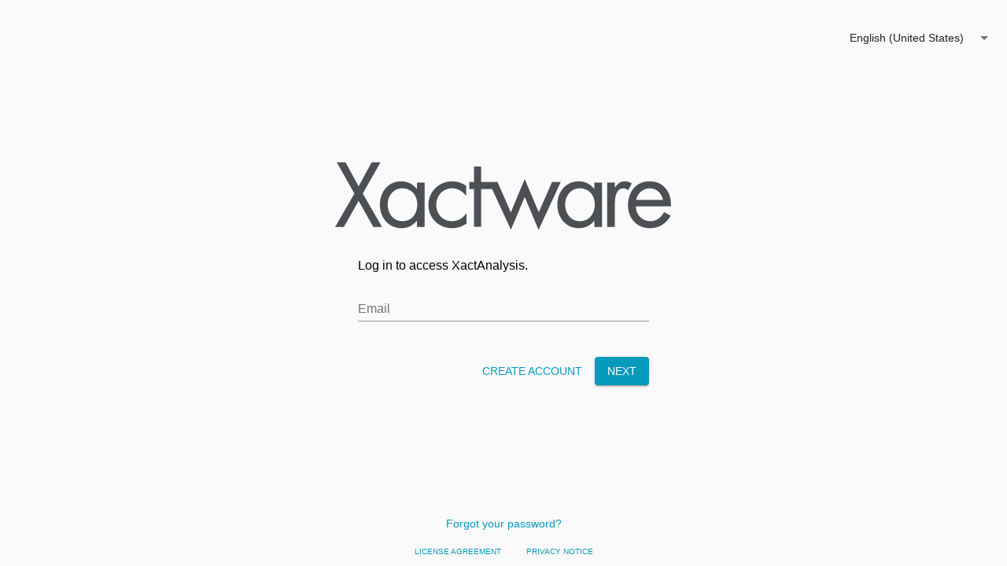

--- FILE ---
content_type: text/html
request_url: https://identity.verisk.com/ui/login?returnUrl=%2Fconnect%2Fauthorize%2Fcallback%3Fui_locales%3Den-US%26scope%3Dopenid%2520claims.services.attachment.api%2520offline_access%2520xm8.services.internal.api%2520xm8.services.internal.administration%26response_type%3Dcode%2520id_token%26redirect_uri%3Dhttps%253A%252F%252Fwww.xactanalysis.com%252Fapps%252Frouting%252FrouteUser.do%26state%3D%257B%2522session_override%2522%253A%2522N%2522,%2522fast_route%2522%253A%2522%2522,%2522detail_tab%2522%253A%2522d_assignment%2522,%2522detail_mfn%2522%253A%2522%2522,%2522context%2522%253A%2522GENER%2522%257D%26nonce%3D1mJaXnhCItbRqeNlTG1hAJZtg4fXYH7Y%26client_id%3Dxactanalysis.hybrid%26response_mode%3Dform_post
body_size: 984
content:
<!DOCTYPE html><html><head>
  <meta charset="utf-8">
  <title>Verisk</title>
  <base href="/ui/">

  <meta name="viewport" content="width=device-width, initial-scale=1">
  <meta http-equiv="X-UA-Compatible" content="IE=edge">
  <link rel="icon" type="image/x-icon" href="favicon.ico">
  <link rel="alternate" hreflang="en-gb" href="https://sso.g1.xactware.com">
  <link rel="alternate" hreflang="en-ie" href="https://sso.g1.xactware.com">
  <link rel="alternate" hreflang="en-us" href="https://identity.verisk.com">
  <link rel="alternate" hreflang="en-ca" href="https://identity.verisk.com">

  <link rel="alternate" hreflang="es-es" href="https://sso.g1.xactware.com">
  <link rel="alternate" hreflang="es-mx" href="https://identity.verisk.com">
  <link rel="alternate" hreflang="es-cl" href="https://identity.verisk.com">

  <link rel="alternate" hreflang="de-de" href="https://sso.g1.xactware.com">

  <link rel="alternate" hreflang="fr-fr" href="https://sso.g1.xactware.com">
  <link rel="alternate" hreflang="fr-be" href="https://sso.g1.xactware.com">
  <link rel="alternate" hreflang="fr-ca" href="https://identity.verisk.com">

  <link rel="alternate" hreflang="nl-nl" href="https://sso.g1.xactware.com">
  <link rel="alternate" hreflang="nl-be" href="https://sso.g1.xactware.com">

  <!-- Google Tag Manager -->
  <script>(function(w,d,s,l,i){w[l]=w[l]||[];w[l].push({'gtm.start':
      new Date().getTime(),event:'gtm.js'});var f=d.getElementsByTagName(s)[0],
    j=d.createElement(s),dl=l!='dataLayer'?'&l='+l:'';j.async=true;j.src=
    'https://www.googletagmanager.com/gtm.js?id='+i+dl;f.parentNode.insertBefore(j,f);
  })(window,document,'script','dataLayer','GTM-NZZHFTVR');</script>
  <!-- End Google Tag Manager -->
  
<style>html{line-height:1.15;-webkit-text-size-adjust:100%}body{margin:0}*{font-family:Roboto,sans-serif}html{background-color:#fafafa}</style><link rel="stylesheet" href="styles.ba9c67de8c57d9aa.css" media="print" onload="this.media='all'"><noscript><link rel="stylesheet" href="styles.ba9c67de8c57d9aa.css"></noscript></head>

<body>
<!-- Google Tag Manager (noscript) -->
<noscript><iframe src=https://www.googletagmanager.com/ns.html?id=GTM-NZZHFTVR
                  height="0" width="0" style="display:none;visibility:hidden"></iframe></noscript>
<!-- End Google Tag Manager (noscript) -->
  <app-root>Loading...</app-root>
<script src="runtime.b6823078a4c8b4f1.js" type="module"></script><script src="polyfills.1b10c14d2c914b17.js" type="module"></script><script src="main.f75ac56fbbc50322.js" type="module"></script>


<script type="text/javascript" src="/_Incapsula_Resource?SWJIYLWA=719d34d31c8e3a6e6fffd425f7e032f3&ns=2&cb=1493335636" async></script></body></html>

--- FILE ---
content_type: text/javascript
request_url: https://identity.verisk.com/ui/polyfills.1b10c14d2c914b17.js
body_size: 237278
content:
(self.webpackChunklogin=self.webpackChunklogin||[]).push([[429],{68727:(c,g,e)=>{"use strict";e(11666),e(28113),e(74356),e(82024),e(7315),e(71334),e(46484),e(76709),e(75035),e(70441),e(97536),e(22787),e(3941),e(45386),e(12722),e(42181),e(88583),e(70950);Error;const Xa=function(s,...t){if(Xa.translate){const n=Xa.translate(s,t);s=n[0],t=n[1]}let r=ic(s[0],s.raw[0]);for(let n=1;n<s.length;n++)r+=t[n-1]+ic(s[n],s.raw[n]);return r};function ic(s,t){return":"===t.charAt(0)?s.substring(function rc(s,t){for(let r=1,n=1;r<s.length;r++,n++)if("\\"===t[n])n++;else if(":"===s[r])return r;throw new Error(`Unterminated $localize metadata block in "${t}".`)}(s,t)+1):s}(()=>typeof globalThis<"u"&&globalThis||typeof global<"u"&&global||typeof window<"u"&&window||typeof self<"u"&&typeof WorkerGlobalScope<"u"&&self instanceof WorkerGlobalScope&&self)().$localize=Xa},42181:(c,g,e)=>{e(34581),e(88408),e(85939),e(64203),e(79220),e(83035),e(62743),e(35775),e(56679),e(45440),e(848),e(14279),e(85310),e(84626),e(18275),e(98542),e(45766),e(56646),e(66159),e(97827),"function"!=typeof window.TextEncoder&&e(50026)},50026:function(){!function(c){"use strict";function a(x){for(var R=0,O=Math.min(65536,x.length+1),N=new Uint16Array(O),w=[],b=0;;){var M=R<x.length;if(!M||b>=O-1){var F=N.subarray(0,b);if(w.push(String.fromCharCode.apply(null,F)),!M)return w.join("");x=x.subarray(R),R=0,b=0}var z=x[R++];if(0==(128&z))N[b++]=z;else if(192==(224&z)){var V=63&x[R++];N[b++]=(31&z)<<6|V}else if(224==(240&z)){V=63&x[R++];var G=63&x[R++];N[b++]=(31&z)<<12|V<<6|G}else if(240==(248&z)){var Q=(7&z)<<18|(V=63&x[R++])<<12|(G=63&x[R++])<<6|63&x[R++];Q>65535&&(N[b++]=(Q-=65536)>>>10&1023|55296,Q=56320|1023&Q),N[b++]=Q}}}var l="Failed to ",h=function(x,R,O){if(x)throw new Error("".concat(l).concat(R,": the '").concat(O,"' option is unsupported."))},p="function"==typeof Buffer&&Buffer.from,f=p?function(x){return Buffer.from(x)}:function o(x){for(var R=0,O=x.length,N=0,w=Math.max(32,O+(O>>>1)+7),b=new Uint8Array(w>>>3<<3);R<O;){var M=x.charCodeAt(R++);if(M>=55296&&M<=56319){if(R<O){var F=x.charCodeAt(R);56320==(64512&F)&&(++R,M=((1023&M)<<10)+(1023&F)+65536)}if(M>=55296&&M<=56319)continue}if(N+4>b.length){w+=8,w=(w*=1+R/x.length*2)>>>3<<3;var U=new Uint8Array(w);U.set(b),b=U}if(0!=(4294967168&M)){if(0==(4294965248&M))b[N++]=M>>>6&31|192;else if(0==(4294901760&M))b[N++]=M>>>12&15|224,b[N++]=M>>>6&63|128;else{if(0!=(4292870144&M))continue;b[N++]=M>>>18&7|240,b[N++]=M>>>12&63|128,b[N++]=M>>>6&63|128}b[N++]=63&M|128}else b[N++]=M}return b.slice?b.slice(0,N):b.subarray(0,N)};function v(){this.encoding="utf-8"}v.prototype.encode=function(x,R){return h(R&&R.stream,"encode","stream"),f(x)};var y=!p&&"function"==typeof Blob&&"function"==typeof URL&&"function"==typeof URL.createObjectURL,E=["utf-8","utf8","unicode-1-1-utf-8"],T=a;p?T=function g(x,R){return(x instanceof Buffer?x:Buffer.from(x.buffer,x.byteOffset,x.byteLength)).toString(R)}:y&&(T=function(x){try{return function m(x){var R;try{var O=new Blob([x],{type:"text/plain;charset=UTF-8"});R=URL.createObjectURL(O);var N=new XMLHttpRequest;return N.open("GET",R,!1),N.send(),N.responseText}finally{R&&URL.revokeObjectURL(R)}}(x)}catch{return a(x)}});var I="construct 'TextDecoder'",C="".concat(l," ").concat(I,": the ");function A(x,R){if(h(R&&R.fatal,I,"fatal"),x=x||"utf-8",!(p?Buffer.isEncoding(x):-1!==E.indexOf(x.toLowerCase())))throw new RangeError("".concat(C," encoding label provided ('").concat(x,"') is invalid."));this.encoding=x,this.fatal=!1,this.ignoreBOM=!1}A.prototype.decode=function(x,R){var O;return h(R&&R.stream,"decode","stream"),O=x instanceof Uint8Array?x:x.buffer instanceof ArrayBuffer?new Uint8Array(x.buffer):new Uint8Array(x),T(O,this.encoding)},c.TextEncoder=c.TextEncoder||v,c.TextDecoder=c.TextDecoder||A}(typeof window<"u"?window:typeof global<"u"?global:this)},70950:function(){!function(c){"use strict";var g=c.URLSearchParams?c.URLSearchParams:null,e=g&&"a=1"===new g({a:1}).toString(),a=g&&"+"===new g("s=%2B").get("s"),o="__URLSearchParams__",l=p.prototype,h=!(!c.Symbol||!c.Symbol.iterator);if(!(g&&e&&a)){l.append=function(A,x){C(this[o],A,x)},l.delete=function(A){delete this[o][A]},l.get=function(A){var x=this[o];return A in x?x[A][0]:null},l.getAll=function(A){var x=this[o];return A in x?x[A].slice(0):[]},l.has=function(A){return A in this[o]},l.set=function(x,R){this[o][x]=[""+R]},l.toString=function(){var R,O,N,w,A=this[o],x=[];for(O in A)for(N=y(O),R=0,w=A[O];R<w.length;R++)x.push(N+"="+y(w[R]));return x.join("&")},c.URLSearchParams=a&&g&&!e&&c.Proxy?new Proxy(g,{construct:function(A,x){return new A(new p(x[0]).toString())}}):p;var m=c.URLSearchParams.prototype;m.polyfill=!0,m.forEach=m.forEach||function(A,x){var R=I(this.toString());Object.getOwnPropertyNames(R).forEach(function(O){R[O].forEach(function(N){A.call(x,N,O,this)},this)},this)},m.sort=m.sort||function(){var R,O,N,A=I(this.toString()),x=[];for(R in A)x.push(R);for(x.sort(),O=0;O<x.length;O++)this.delete(x[O]);for(O=0;O<x.length;O++){var w=x[O],b=A[w];for(N=0;N<b.length;N++)this.append(w,b[N])}},m.keys=m.keys||function(){var A=[];return this.forEach(function(x,R){A.push(R)}),T(A)},m.values=m.values||function(){var A=[];return this.forEach(function(x){A.push(x)}),T(A)},m.entries=m.entries||function(){var A=[];return this.forEach(function(x,R){A.push([R,x])}),T(A)},h&&(m[c.Symbol.iterator]=m[c.Symbol.iterator]||m.entries)}function p(A){((A=A||"")instanceof URLSearchParams||A instanceof p)&&(A=A.toString()),this[o]=I(A)}function y(A){var x={"!":"%21","'":"%27","(":"%28",")":"%29","~":"%7E","%20":"+","%00":"\0"};return encodeURIComponent(A).replace(/[!'\(\)~]|%20|%00/g,function(R){return x[R]})}function E(A){return decodeURIComponent(A.replace(/\+/g," "))}function T(A){var x={next:function(){var R=A.shift();return{done:void 0===R,value:R}}};return h&&(x[c.Symbol.iterator]=function(){return x}),x}function I(A){var x={};if("object"==typeof A)for(var R in A)A.hasOwnProperty(R)&&C(x,R,A[R]);else{0===A.indexOf("?")&&(A=A.slice(1));for(var O=A.split("&"),N=0;N<O.length;N++){var w=O[N],b=w.indexOf("=");-1<b?C(x,E(w.slice(0,b)),E(w.slice(b+1))):w&&C(x,E(w),"")}}return x}function C(A,x,R){var O="string"==typeof R?R:null!=R&&"function"==typeof R.toString?R.toString():JSON.stringify(R);x in A?A[x].push(O):A[x]=[O]}}(typeof global<"u"?global:typeof window<"u"?window:this)},97827:function(c,g){var a,o;o=typeof self<"u"?self:this,a=function(){return function(o){"use strict";if("function"!=typeof Promise)throw"Promise support required";var l=o.crypto||o.msCrypto;if(l){var h=l.subtle||l.webkitSubtle;if(h){var p=o.Crypto||l.constructor||Object,f=o.SubtleCrypto||h.constructor||Object,m=o.navigator.userAgent.indexOf("Edge/")>-1,y=!!o.msCrypto&&!m,E=!l.subtle&&!!l.webkitSubtle;if(y||E){var M={KoZIhvcNAQEB:"1.2.840.113549.1.1.1"},F={"1.2.840.113549.1.1.1":"KoZIhvcNAQEB"};if(["generateKey","importKey","unwrapKey"].forEach(function(L){var B=h[L];h[L]=function(H,W,lt){var et,rt,yt,xt,it=[].slice.call(arguments);switch(L){case"generateKey":et=x(H),rt=W,yt=lt;break;case"importKey":et=x(lt),rt=it[3],yt=it[4],"jwk"===H&&((W=O(W)).alg||(W.alg=R(et)),W.key_ops||(W.key_ops="oct"!==W.kty?yt.filter("d"in W?q:G):yt.slice()),it[1]=N(W));break;case"unwrapKey":et=it[4],rt=it[5],yt=it[6],it[2]=lt._key}if("generateKey"===L&&"HMAC"===et.name&&et.hash)return et.length=et.length||{"SHA-1":512,"SHA-256":512,"SHA-384":1024,"SHA-512":1024}[et.hash.name],h.importKey("raw",l.getRandomValues(new Uint8Array(et.length+7>>3)),et,rt,yt);if(E&&"generateKey"===L&&"RSASSA-PKCS1-v1_5"===et.name&&(!et.modulusLength||et.modulusLength>=2048))return(H=x(H)).name="RSAES-PKCS1-v1_5",delete H.hash,h.generateKey(H,!0,["encrypt","decrypt"]).then(function(gt){return Promise.all([h.exportKey("jwk",gt.publicKey),h.exportKey("jwk",gt.privateKey)])}).then(function(gt){return gt[0].alg=gt[1].alg=R(et),gt[0].key_ops=yt.filter(G),gt[1].key_ops=yt.filter(q),Promise.all([h.importKey("jwk",gt[0],et,!0,gt[0].key_ops),h.importKey("jwk",gt[1],et,rt,gt[1].key_ops)])}).then(function(gt){return{publicKey:gt[0],privateKey:gt[1]}});if((E||y&&"SHA-1"===(et.hash||{}).name)&&"importKey"===L&&"jwk"===H&&"HMAC"===et.name&&"oct"===W.kty)return h.importKey("raw",C(I(W.k)),lt,it[3],it[4]);if(E&&"importKey"===L&&("spki"===H||"pkcs8"===H))return h.importKey("jwk",w(W),lt,it[3],it[4]);if(y&&"unwrapKey"===L)return h.decrypt(it[3],lt,W).then(function(gt){return h.importKey(H,gt,it[4],it[5],it[6])});try{xt=B.apply(h,it)}catch(gt){return Promise.reject(gt)}return y&&(xt=new Promise(function(gt,Ht){xt.onabort=xt.onerror=function(Pt){Ht(Pt)},xt.oncomplete=function(Pt){gt(Pt.target.result)}})),xt=xt.then(function(gt){return"HMAC"===et.name&&(et.length||(et.length=8*gt.algorithm.length)),0==et.name.search("RSA")&&(et.modulusLength||(et.modulusLength=(gt.publicKey||gt).algorithm.modulusLength),et.publicExponent||(et.publicExponent=(gt.publicKey||gt).algorithm.publicExponent)),gt.publicKey&&gt.privateKey?{publicKey:new V(gt.publicKey,et,rt,yt.filter(G)),privateKey:new V(gt.privateKey,et,rt,yt.filter(q))}:new V(gt,et,rt,yt)})}}),["exportKey","wrapKey"].forEach(function(L){var B=h[L];h[L]=function(H,W,lt){var et,it=[].slice.call(arguments);switch(L){case"exportKey":it[1]=W._key;break;case"wrapKey":it[1]=W._key,it[2]=lt._key}if((E||y&&"SHA-1"===(W.algorithm.hash||{}).name)&&"exportKey"===L&&"jwk"===H&&"HMAC"===W.algorithm.name&&(it[0]="raw"),E&&"exportKey"===L&&("spki"===H||"pkcs8"===H)&&(it[0]="jwk"),y&&"wrapKey"===L)return h.exportKey(H,W).then(function(rt){return"jwk"===H&&(rt=C(unescape(encodeURIComponent(JSON.stringify(O(rt)))))),h.encrypt(it[3],lt,rt)});try{et=B.apply(h,it)}catch(rt){return Promise.reject(rt)}return y&&(et=new Promise(function(rt,yt){et.onabort=et.onerror=function(xt){yt(xt)},et.oncomplete=function(xt){rt(xt.target.result)}})),"exportKey"===L&&"jwk"===H&&(et=et.then(function(rt){return(E||y&&"SHA-1"===(W.algorithm.hash||{}).name)&&"HMAC"===W.algorithm.name?{kty:"oct",alg:R(W.algorithm),key_ops:W.usages.slice(),ext:!0,k:T(A(rt))}:((rt=O(rt)).alg||(rt.alg=R(W.algorithm)),rt.key_ops||(rt.key_ops="public"===W.type?W.usages.filter(G):"private"===W.type?W.usages.filter(q):W.usages.slice()),rt)})),E&&"exportKey"===L&&("spki"===H||"pkcs8"===H)&&(et=et.then(function(rt){return b(O(rt))})),et}}),["encrypt","decrypt","sign","verify"].forEach(function(L){var B=h[L];h[L]=function(H,W,lt,it){if(y&&(!lt.byteLength||it&&!it.byteLength))throw new Error("Empty input is not allowed");var xt,et=[].slice.call(arguments),rt=x(H);if(y&&("sign"===L||"verify"===L)&&("RSASSA-PKCS1-v1_5"===H||"HMAC"===H)&&(et[0]={name:H}),y&&W.algorithm.hash&&(et[0].hash=et[0].hash||W.algorithm.hash),y&&"decrypt"===L&&"AES-GCM"===rt.name){var yt=H.tagLength>>3;et[2]=(lt.buffer||lt).slice(0,lt.byteLength-yt),H.tag=(lt.buffer||lt).slice(lt.byteLength-yt)}y&&"AES-GCM"===rt.name&&void 0===et[0].tagLength&&(et[0].tagLength=128),et[1]=W._key;try{xt=B.apply(h,et)}catch(gt){return Promise.reject(gt)}return y&&(xt=new Promise(function(gt,Ht){xt.onabort=xt.onerror=function(Pt){Ht(Pt)},xt.oncomplete=function(ee){if(ee=ee.target.result,"encrypt"===L&&ee instanceof AesGcmEncryptResult){var fe=ee.ciphertext,ne=ee.tag;(ee=new Uint8Array(fe.byteLength+ne.byteLength)).set(new Uint8Array(fe),0),ee.set(new Uint8Array(ne),fe.byteLength),ee=ee.buffer}gt(ee)}})),xt}}),y){var Q=h.digest;h.digest=function(L,B){if(!B.byteLength)throw new Error("Empty input is not allowed");var H;try{H=Q.call(h,L,B)}catch(W){return Promise.reject(W)}return H=new Promise(function(W,lt){H.onabort=H.onerror=function(it){lt(it)},H.oncomplete=function(it){W(it.target.result)}})},o.crypto=Object.create(l,{getRandomValues:{value:function(L){return l.getRandomValues(L)}},subtle:{value:h}}),o.CryptoKey=V}E&&(l.subtle=h,o.Crypto=p,o.SubtleCrypto=f,o.CryptoKey=V)}}}function T(L){return btoa(L).replace(/\=+$/,"").replace(/\+/g,"-").replace(/\//g,"_")}function I(L){return L=(L+="===").slice(0,-L.length%4),atob(L.replace(/-/g,"+").replace(/_/g,"/"))}function C(L){for(var B=new Uint8Array(L.length),H=0;H<L.length;H++)B[H]=L.charCodeAt(H);return B}function A(L){return L instanceof ArrayBuffer&&(L=new Uint8Array(L)),String.fromCharCode.apply(String,L)}function x(L){var B={name:(L.name||L||"").toUpperCase().replace("V","v")};switch(B.name){case"SHA-1":case"SHA-256":case"SHA-384":case"SHA-512":break;case"AES-CBC":case"AES-GCM":case"AES-KW":L.length&&(B.length=L.length);break;case"HMAC":L.hash&&(B.hash=x(L.hash)),L.length&&(B.length=L.length);break;case"RSAES-PKCS1-v1_5":L.publicExponent&&(B.publicExponent=new Uint8Array(L.publicExponent)),L.modulusLength&&(B.modulusLength=L.modulusLength);break;case"RSASSA-PKCS1-v1_5":case"RSA-OAEP":L.hash&&(B.hash=x(L.hash)),L.publicExponent&&(B.publicExponent=new Uint8Array(L.publicExponent)),L.modulusLength&&(B.modulusLength=L.modulusLength);break;default:throw new SyntaxError("Bad algorithm name")}return B}function R(L){return{HMAC:{"SHA-1":"HS1","SHA-256":"HS256","SHA-384":"HS384","SHA-512":"HS512"},"RSASSA-PKCS1-v1_5":{"SHA-1":"RS1","SHA-256":"RS256","SHA-384":"RS384","SHA-512":"RS512"},"RSAES-PKCS1-v1_5":{"":"RSA1_5"},"RSA-OAEP":{"SHA-1":"RSA-OAEP","SHA-256":"RSA-OAEP-256"},"AES-KW":{128:"A128KW",192:"A192KW",256:"A256KW"},"AES-GCM":{128:"A128GCM",192:"A192GCM",256:"A256GCM"},"AES-CBC":{128:"A128CBC",192:"A192CBC",256:"A256CBC"}}[L.name][(L.hash||{}).name||L.length||""]}function O(L){(L instanceof ArrayBuffer||L instanceof Uint8Array)&&(L=JSON.parse(decodeURIComponent(escape(A(L)))));var B={kty:L.kty,alg:L.alg,ext:L.ext||L.extractable};switch(B.kty){case"oct":B.k=L.k;case"RSA":["n","e","d","p","q","dp","dq","qi","oth"].forEach(function(H){H in L&&(B[H]=L[H])});break;default:throw new TypeError("Unsupported key type")}return B}function N(L){var B=O(L);return y&&(B.extractable=B.ext,delete B.ext),C(unescape(encodeURIComponent(JSON.stringify(B)))).buffer}function w(L){var B=U(L),H=!1;B.length>2&&(H=!0,B.shift());var W={ext:!0};if("1.2.840.113549.1.1.1"!==B[0][0])throw new TypeError("Unsupported key type");var lt=["n","e","d","p","q","dp","dq","qi"],it=U(B[1]);H&&it.shift();for(var et=0;et<it.length;et++)it[et][0]||(it[et]=it[et].subarray(1)),W[lt[et]]=T(A(it[et]));return W.kty="RSA",W}function b(L){var H=[["",null]],W=!1;if("RSA"!==L.kty)throw new TypeError("Unsupported key type");for(var lt=["n","e","d","p","q","dp","dq","qi"],it=[],et=0;et<lt.length&&lt[et]in L;et++){var rt=it[et]=C(I(L[lt[et]]));128&rt[0]&&(it[et]=new Uint8Array(rt.length+1),it[et].set(rt,1))}return it.length>2&&(W=!0,it.unshift(new Uint8Array([0]))),H[0][0]="1.2.840.113549.1.1.1",H.push(new Uint8Array(z(it)).buffer),W?H.unshift(new Uint8Array([0])):H[1]={tag:3,value:H[1]},new Uint8Array(z(H)).buffer}function U(L,B){if(L instanceof ArrayBuffer&&(L=new Uint8Array(L)),B||(B={pos:0,end:L.length}),B.end-B.pos<2||B.end>L.length)throw new RangeError("Malformed DER");var it,H=L[B.pos++],W=L[B.pos++];if(W>=128){if(B.end-B.pos<(W&=127))throw new RangeError("Malformed DER");for(var lt=0;W--;)lt<<=8,lt|=L[B.pos++];W=lt}if(B.end-B.pos<W)throw new RangeError("Malformed DER");switch(H){case 2:it=L.subarray(B.pos,B.pos+=W);break;case 3:if(L[B.pos++])throw new Error("Unsupported bit string");W--;case 4:it=new Uint8Array(L.subarray(B.pos,B.pos+=W)).buffer;break;case 5:it=null;break;case 6:var et=btoa(A(L.subarray(B.pos,B.pos+=W)));if(!(et in M))throw new Error("Unsupported OBJECT ID "+et);it=M[et];break;case 48:it=[];for(var rt=B.pos+W;B.pos<rt;)it.push(U(L,B));break;default:throw new Error("Unsupported DER tag 0x"+H.toString(16))}return it}function z(L,B){B||(B=[]);var H=0,W=0,lt=B.length+2;if(B.push(0,0),L instanceof Uint8Array){H=2,W=L.length;for(var it=0;it<W;it++)B.push(L[it])}else if(L instanceof ArrayBuffer)for(H=4,W=L.byteLength,L=new Uint8Array(L),it=0;it<W;it++)B.push(L[it]);else if(null===L)H=5,W=0;else if("string"==typeof L&&L in F){var et=C(atob(F[L]));for(H=6,W=et.length,it=0;it<W;it++)B.push(et[it])}else if(L instanceof Array){for(it=0;it<L.length;it++)z(L[it],B);H=48,W=B.length-lt}else{if(!("object"==typeof L&&3===L.tag&&L.value instanceof ArrayBuffer))throw new Error("Unsupported DER value "+L);for(H=3,W=(L=new Uint8Array(L.value)).byteLength,B.push(0),it=0;it<W;it++)B.push(L[it]);W++}if(W>=128){var rt=W;for(W=4,B.splice(lt,0,rt>>24&255,rt>>16&255,rt>>8&255,255&rt);W>1&&!(rt>>24);)rt<<=8,W--;W<4&&B.splice(lt,4-W),W|=128}return B.splice(lt-2,2,H,W),B}function V(L,B,H,W){Object.defineProperties(this,{_key:{value:L},type:{value:L.type,enumerable:!0},extractable:{value:void 0===H?L.extractable:H,enumerable:!0},algorithm:{value:void 0===B?L.algorithm:B,enumerable:!0},usages:{value:void 0===W?L.usages:W,enumerable:!0}})}function G(L){return"verify"===L||"encrypt"===L||"wrapKey"===L}function q(L){return"sign"===L||"decrypt"===L||"unwrapKey"===L}}(o)}.apply(g,[]),void 0!==a&&(c.exports=a)},88583:()=>{"use strict";!function(X){const k=X.performance;function tt(Ee){k&&k.mark&&k.mark(Ee)}function at(Ee,Yt){k&&k.measure&&k.measure(Ee,Yt)}tt("Zone");const _=X.__Zone_symbol_prefix||"__zone_symbol__";function ct(Ee){return _+Ee}const mt=!0===X[ct("forceDuplicateZoneCheck")];if(X.Zone){if(mt||"function"!=typeof X.Zone.__symbol__)throw new Error("Zone already loaded.");return X.Zone}let At=(()=>{class Ee{constructor(J,nt){this._parent=J,this._name=nt?nt.name||"unnamed":"<root>",this._properties=nt&&nt.properties||{},this._zoneDelegate=new kt(this,this._parent&&this._parent._zoneDelegate,nt)}static assertZonePatched(){if(X.Promise!==tr.ZoneAwarePromise)throw new Error("Zone.js has detected that ZoneAwarePromise `(window|global).Promise` has been overwritten.\nMost likely cause is that a Promise polyfill has been loaded after Zone.js (Polyfilling Promise api is not necessary when zone.js is loaded. If you must load one, do so before loading zone.js.)")}static get root(){let J=Ee.current;for(;J.parent;)J=J.parent;return J}static get current(){return Fe.zone}static get currentTask(){return He}static __load_patch(J,nt,Xt=!1){if(tr.hasOwnProperty(J)){if(!Xt&&mt)throw Error("Already loaded patch: "+J)}else if(!X["__Zone_disable_"+J]){const he="Zone:"+J;tt(he),tr[J]=nt(X,Ee,Le),at(he,he)}}get parent(){return this._parent}get name(){return this._name}get(J){const nt=this.getZoneWith(J);if(nt)return nt._properties[J]}getZoneWith(J){let nt=this;for(;nt;){if(nt._properties.hasOwnProperty(J))return nt;nt=nt._parent}return null}fork(J){if(!J)throw new Error("ZoneSpec required!");return this._zoneDelegate.fork(this,J)}wrap(J,nt){if("function"!=typeof J)throw new Error("Expecting function got: "+J);const Xt=this._zoneDelegate.intercept(this,J,nt),he=this;return function(){return he.runGuarded(Xt,this,arguments,nt)}}run(J,nt,Xt,he){Fe={parent:Fe,zone:this};try{return this._zoneDelegate.invoke(this,J,nt,Xt,he)}finally{Fe=Fe.parent}}runGuarded(J,nt=null,Xt,he){Fe={parent:Fe,zone:this};try{try{return this._zoneDelegate.invoke(this,J,nt,Xt,he)}catch(We){if(this._zoneDelegate.handleError(this,We))throw We}}finally{Fe=Fe.parent}}runTask(J,nt,Xt){if(J.zone!=this)throw new Error("A task can only be run in the zone of creation! (Creation: "+(J.zone||Mt).name+"; Execution: "+this.name+")");if(J.state===bt&&(J.type===ke||J.type===se))return;const he=J.state!=Bt;he&&J._transitionTo(Bt,$t),J.runCount++;const We=He;He=J,Fe={parent:Fe,zone:this};try{J.type==se&&J.data&&!J.data.isPeriodic&&(J.cancelFn=void 0);try{return this._zoneDelegate.invokeTask(this,J,nt,Xt)}catch(Z){if(this._zoneDelegate.handleError(this,Z))throw Z}}finally{J.state!==bt&&J.state!==Ot&&(J.type==ke||J.data&&J.data.isPeriodic?he&&J._transitionTo($t,Bt):(J.runCount=0,this._updateTaskCount(J,-1),he&&J._transitionTo(bt,Bt,bt))),Fe=Fe.parent,He=We}}scheduleTask(J){if(J.zone&&J.zone!==this){let Xt=this;for(;Xt;){if(Xt===J.zone)throw Error(`can not reschedule task to ${this.name} which is descendants of the original zone ${J.zone.name}`);Xt=Xt.parent}}J._transitionTo(Ut,bt);const nt=[];J._zoneDelegates=nt,J._zone=this;try{J=this._zoneDelegate.scheduleTask(this,J)}catch(Xt){throw J._transitionTo(Ot,Ut,bt),this._zoneDelegate.handleError(this,Xt),Xt}return J._zoneDelegates===nt&&this._updateTaskCount(J,1),J.state==Ut&&J._transitionTo($t,Ut),J}scheduleMicroTask(J,nt,Xt,he){return this.scheduleTask(new Ft(le,J,nt,Xt,he,void 0))}scheduleMacroTask(J,nt,Xt,he,We){return this.scheduleTask(new Ft(se,J,nt,Xt,he,We))}scheduleEventTask(J,nt,Xt,he,We){return this.scheduleTask(new Ft(ke,J,nt,Xt,he,We))}cancelTask(J){if(J.zone!=this)throw new Error("A task can only be cancelled in the zone of creation! (Creation: "+(J.zone||Mt).name+"; Execution: "+this.name+")");J._transitionTo(pe,$t,Bt);try{this._zoneDelegate.cancelTask(this,J)}catch(nt){throw J._transitionTo(Ot,pe),this._zoneDelegate.handleError(this,nt),nt}return this._updateTaskCount(J,-1),J._transitionTo(bt,pe),J.runCount=0,J}_updateTaskCount(J,nt){const Xt=J._zoneDelegates;-1==nt&&(J._zoneDelegates=null);for(let he=0;he<Xt.length;he++)Xt[he]._updateTaskCount(J.type,nt)}}return Ee.__symbol__=ct,Ee})();const Lt={name:"",onHasTask:(Ee,Yt,J,nt)=>Ee.hasTask(J,nt),onScheduleTask:(Ee,Yt,J,nt)=>Ee.scheduleTask(J,nt),onInvokeTask:(Ee,Yt,J,nt,Xt,he)=>Ee.invokeTask(J,nt,Xt,he),onCancelTask:(Ee,Yt,J,nt)=>Ee.cancelTask(J,nt)};class kt{constructor(Yt,J,nt){this._taskCounts={microTask:0,macroTask:0,eventTask:0},this.zone=Yt,this._parentDelegate=J,this._forkZS=nt&&(nt&&nt.onFork?nt:J._forkZS),this._forkDlgt=nt&&(nt.onFork?J:J._forkDlgt),this._forkCurrZone=nt&&(nt.onFork?this.zone:J._forkCurrZone),this._interceptZS=nt&&(nt.onIntercept?nt:J._interceptZS),this._interceptDlgt=nt&&(nt.onIntercept?J:J._interceptDlgt),this._interceptCurrZone=nt&&(nt.onIntercept?this.zone:J._interceptCurrZone),this._invokeZS=nt&&(nt.onInvoke?nt:J._invokeZS),this._invokeDlgt=nt&&(nt.onInvoke?J:J._invokeDlgt),this._invokeCurrZone=nt&&(nt.onInvoke?this.zone:J._invokeCurrZone),this._handleErrorZS=nt&&(nt.onHandleError?nt:J._handleErrorZS),this._handleErrorDlgt=nt&&(nt.onHandleError?J:J._handleErrorDlgt),this._handleErrorCurrZone=nt&&(nt.onHandleError?this.zone:J._handleErrorCurrZone),this._scheduleTaskZS=nt&&(nt.onScheduleTask?nt:J._scheduleTaskZS),this._scheduleTaskDlgt=nt&&(nt.onScheduleTask?J:J._scheduleTaskDlgt),this._scheduleTaskCurrZone=nt&&(nt.onScheduleTask?this.zone:J._scheduleTaskCurrZone),this._invokeTaskZS=nt&&(nt.onInvokeTask?nt:J._invokeTaskZS),this._invokeTaskDlgt=nt&&(nt.onInvokeTask?J:J._invokeTaskDlgt),this._invokeTaskCurrZone=nt&&(nt.onInvokeTask?this.zone:J._invokeTaskCurrZone),this._cancelTaskZS=nt&&(nt.onCancelTask?nt:J._cancelTaskZS),this._cancelTaskDlgt=nt&&(nt.onCancelTask?J:J._cancelTaskDlgt),this._cancelTaskCurrZone=nt&&(nt.onCancelTask?this.zone:J._cancelTaskCurrZone),this._hasTaskZS=null,this._hasTaskDlgt=null,this._hasTaskDlgtOwner=null,this._hasTaskCurrZone=null;const Xt=nt&&nt.onHasTask;(Xt||J&&J._hasTaskZS)&&(this._hasTaskZS=Xt?nt:Lt,this._hasTaskDlgt=J,this._hasTaskDlgtOwner=this,this._hasTaskCurrZone=Yt,nt.onScheduleTask||(this._scheduleTaskZS=Lt,this._scheduleTaskDlgt=J,this._scheduleTaskCurrZone=this.zone),nt.onInvokeTask||(this._invokeTaskZS=Lt,this._invokeTaskDlgt=J,this._invokeTaskCurrZone=this.zone),nt.onCancelTask||(this._cancelTaskZS=Lt,this._cancelTaskDlgt=J,this._cancelTaskCurrZone=this.zone))}fork(Yt,J){return this._forkZS?this._forkZS.onFork(this._forkDlgt,this.zone,Yt,J):new At(Yt,J)}intercept(Yt,J,nt){return this._interceptZS?this._interceptZS.onIntercept(this._interceptDlgt,this._interceptCurrZone,Yt,J,nt):J}invoke(Yt,J,nt,Xt,he){return this._invokeZS?this._invokeZS.onInvoke(this._invokeDlgt,this._invokeCurrZone,Yt,J,nt,Xt,he):J.apply(nt,Xt)}handleError(Yt,J){return!this._handleErrorZS||this._handleErrorZS.onHandleError(this._handleErrorDlgt,this._handleErrorCurrZone,Yt,J)}scheduleTask(Yt,J){let nt=J;if(this._scheduleTaskZS)this._hasTaskZS&&nt._zoneDelegates.push(this._hasTaskDlgtOwner),nt=this._scheduleTaskZS.onScheduleTask(this._scheduleTaskDlgt,this._scheduleTaskCurrZone,Yt,J),nt||(nt=J);else if(J.scheduleFn)J.scheduleFn(J);else{if(J.type!=le)throw new Error("Task is missing scheduleFn.");ft(J)}return nt}invokeTask(Yt,J,nt,Xt){return this._invokeTaskZS?this._invokeTaskZS.onInvokeTask(this._invokeTaskDlgt,this._invokeTaskCurrZone,Yt,J,nt,Xt):J.callback.apply(nt,Xt)}cancelTask(Yt,J){let nt;if(this._cancelTaskZS)nt=this._cancelTaskZS.onCancelTask(this._cancelTaskDlgt,this._cancelTaskCurrZone,Yt,J);else{if(!J.cancelFn)throw Error("Task is not cancelable");nt=J.cancelFn(J)}return nt}hasTask(Yt,J){try{this._hasTaskZS&&this._hasTaskZS.onHasTask(this._hasTaskDlgt,this._hasTaskCurrZone,Yt,J)}catch(nt){this.handleError(Yt,nt)}}_updateTaskCount(Yt,J){const nt=this._taskCounts,Xt=nt[Yt],he=nt[Yt]=Xt+J;if(he<0)throw new Error("More tasks executed then were scheduled.");0!=Xt&&0!=he||this.hasTask(this.zone,{microTask:nt.microTask>0,macroTask:nt.macroTask>0,eventTask:nt.eventTask>0,change:Yt})}}class Ft{constructor(Yt,J,nt,Xt,he,We){if(this._zone=null,this.runCount=0,this._zoneDelegates=null,this._state="notScheduled",this.type=Yt,this.source=J,this.data=Xt,this.scheduleFn=he,this.cancelFn=We,!nt)throw new Error("callback is not defined");this.callback=nt;const Z=this;this.invoke=Yt===ke&&Xt&&Xt.useG?Ft.invokeTask:function(){return Ft.invokeTask.call(X,Z,this,arguments)}}static invokeTask(Yt,J,nt){Yt||(Yt=this),Ye++;try{return Yt.runCount++,Yt.zone.runTask(Yt,J,nt)}finally{1==Ye&&Et(),Ye--}}get zone(){return this._zone}get state(){return this._state}cancelScheduleRequest(){this._transitionTo(bt,Ut)}_transitionTo(Yt,J,nt){if(this._state!==J&&this._state!==nt)throw new Error(`${this.type} '${this.source}': can not transition to '${Yt}', expecting state '${J}'${nt?" or '"+nt+"'":""}, was '${this._state}'.`);this._state=Yt,Yt==bt&&(this._zoneDelegates=null)}toString(){return this.data&&typeof this.data.handleId<"u"?this.data.handleId.toString():Object.prototype.toString.call(this)}toJSON(){return{type:this.type,state:this.state,source:this.source,zone:this.zone.name,runCount:this.runCount}}}const Vt=ct("setTimeout"),wt=ct("Promise"),It=ct("then");let ve,Dt=[],Gt=!1;function Ce(Ee){if(ve||X[wt]&&(ve=X[wt].resolve(0)),ve){let Yt=ve[It];Yt||(Yt=ve.then),Yt.call(ve,Ee)}else X[Vt](Ee,0)}function ft(Ee){0===Ye&&0===Dt.length&&Ce(Et),Ee&&Dt.push(Ee)}function Et(){if(!Gt){for(Gt=!0;Dt.length;){const Ee=Dt;Dt=[];for(let Yt=0;Yt<Ee.length;Yt++){const J=Ee[Yt];try{J.zone.runTask(J,null,null)}catch(nt){Le.onUnhandledError(nt)}}}Le.microtaskDrainDone(),Gt=!1}}const Mt={name:"NO ZONE"},bt="notScheduled",Ut="scheduling",$t="scheduled",Bt="running",pe="canceling",Ot="unknown",le="microTask",se="macroTask",ke="eventTask",tr={},Le={symbol:ct,currentZoneFrame:()=>Fe,onUnhandledError:be,microtaskDrainDone:be,scheduleMicroTask:ft,showUncaughtError:()=>!At[ct("ignoreConsoleErrorUncaughtError")],patchEventTarget:()=>[],patchOnProperties:be,patchMethod:()=>be,bindArguments:()=>[],patchThen:()=>be,patchMacroTask:()=>be,patchEventPrototype:()=>be,isIEOrEdge:()=>!1,getGlobalObjects:()=>{},ObjectDefineProperty:()=>be,ObjectGetOwnPropertyDescriptor:()=>{},ObjectCreate:()=>{},ArraySlice:()=>[],patchClass:()=>be,wrapWithCurrentZone:()=>be,filterProperties:()=>[],attachOriginToPatched:()=>be,_redefineProperty:()=>be,patchCallbacks:()=>be,nativeScheduleMicroTask:Ce};let Fe={parent:null,zone:new At(null,null)},He=null,Ye=0;function be(){}at("Zone","Zone"),X.Zone=At}(typeof window<"u"&&window||typeof self<"u"&&self||global);const c=Object.getOwnPropertyDescriptor,g=Object.defineProperty,e=Object.getPrototypeOf,a=Object.create,o=Array.prototype.slice,l="addEventListener",h="removeEventListener",p=Zone.__symbol__(l),f=Zone.__symbol__(h),v="true",m="false",y=Zone.__symbol__("");function E(X,k){return Zone.current.wrap(X,k)}function T(X,k,tt,at,_){return Zone.current.scheduleMacroTask(X,k,tt,at,_)}const I=Zone.__symbol__,C=typeof window<"u",A=C?window:void 0,x=C&&A||"object"==typeof self&&self||global;function O(X,k){for(let tt=X.length-1;tt>=0;tt--)"function"==typeof X[tt]&&(X[tt]=E(X[tt],k+"_"+tt));return X}function w(X){return!X||!1!==X.writable&&!("function"==typeof X.get&&typeof X.set>"u")}const b=typeof WorkerGlobalScope<"u"&&self instanceof WorkerGlobalScope,M=!("nw"in x)&&typeof x.process<"u"&&"[object process]"==={}.toString.call(x.process),F=!M&&!b&&!(!C||!A.HTMLElement),U=typeof x.process<"u"&&"[object process]"==={}.toString.call(x.process)&&!b&&!(!C||!A.HTMLElement),z={},V=function(X){if(!(X=X||x.event))return;let k=z[X.type];k||(k=z[X.type]=I("ON_PROPERTY"+X.type));const tt=this||X.target||x,at=tt[k];let _;if(F&&tt===A&&"error"===X.type){const ct=X;_=at&&at.call(this,ct.message,ct.filename,ct.lineno,ct.colno,ct.error),!0===_&&X.preventDefault()}else _=at&&at.apply(this,arguments),null!=_&&!_&&X.preventDefault();return _};function G(X,k,tt){let at=c(X,k);if(!at&&tt&&c(tt,k)&&(at={enumerable:!0,configurable:!0}),!at||!at.configurable)return;const _=I("on"+k+"patched");if(X.hasOwnProperty(_)&&X[_])return;delete at.writable,delete at.value;const ct=at.get,mt=at.set,At=k.slice(2);let Lt=z[At];Lt||(Lt=z[At]=I("ON_PROPERTY"+At)),at.set=function(kt){let Ft=this;!Ft&&X===x&&(Ft=x),Ft&&("function"==typeof Ft[Lt]&&Ft.removeEventListener(At,V),mt&&mt.call(Ft,null),Ft[Lt]=kt,"function"==typeof kt&&Ft.addEventListener(At,V,!1))},at.get=function(){let kt=this;if(!kt&&X===x&&(kt=x),!kt)return null;const Ft=kt[Lt];if(Ft)return Ft;if(ct){let Vt=ct.call(this);if(Vt)return at.set.call(this,Vt),"function"==typeof kt.removeAttribute&&kt.removeAttribute(k),Vt}return null},g(X,k,at),X[_]=!0}function q(X,k,tt){if(k)for(let at=0;at<k.length;at++)G(X,"on"+k[at],tt);else{const at=[];for(const _ in X)"on"==_.slice(0,2)&&at.push(_);for(let _=0;_<at.length;_++)G(X,at[_],tt)}}const Q=I("originalInstance");function L(X){const k=x[X];if(!k)return;x[I(X)]=k,x[X]=function(){const _=O(arguments,X);switch(_.length){case 0:this[Q]=new k;break;case 1:this[Q]=new k(_[0]);break;case 2:this[Q]=new k(_[0],_[1]);break;case 3:this[Q]=new k(_[0],_[1],_[2]);break;case 4:this[Q]=new k(_[0],_[1],_[2],_[3]);break;default:throw new Error("Arg list too long.")}},W(x[X],k);const tt=new k(function(){});let at;for(at in tt)"XMLHttpRequest"===X&&"responseBlob"===at||function(_){"function"==typeof tt[_]?x[X].prototype[_]=function(){return this[Q][_].apply(this[Q],arguments)}:g(x[X].prototype,_,{set:function(ct){"function"==typeof ct?(this[Q][_]=E(ct,X+"."+_),W(this[Q][_],ct)):this[Q][_]=ct},get:function(){return this[Q][_]}})}(at);for(at in k)"prototype"!==at&&k.hasOwnProperty(at)&&(x[X][at]=k[at])}function B(X,k,tt){let at=X;for(;at&&!at.hasOwnProperty(k);)at=e(at);!at&&X[k]&&(at=X);const _=I(k);let ct=null;if(at&&(!(ct=at[_])||!at.hasOwnProperty(_))&&(ct=at[_]=at[k],w(at&&c(at,k)))){const At=tt(ct,_,k);at[k]=function(){return At(this,arguments)},W(at[k],ct)}return ct}function H(X,k,tt){let at=null;function _(ct){const mt=ct.data;return mt.args[mt.cbIdx]=function(){ct.invoke.apply(this,arguments)},at.apply(mt.target,mt.args),ct}at=B(X,k,ct=>function(mt,At){const Lt=tt(mt,At);return Lt.cbIdx>=0&&"function"==typeof At[Lt.cbIdx]?T(Lt.name,At[Lt.cbIdx],Lt,_):ct.apply(mt,At)})}function W(X,k){X[I("OriginalDelegate")]=k}let lt=!1,it=!1;function rt(){if(lt)return it;lt=!0;try{const X=A.navigator.userAgent;(-1!==X.indexOf("MSIE ")||-1!==X.indexOf("Trident/")||-1!==X.indexOf("Edge/"))&&(it=!0)}catch{}return it}Zone.__load_patch("ZoneAwarePromise",(X,k,tt)=>{const at=Object.getOwnPropertyDescriptor,_=Object.defineProperty,mt=tt.symbol,At=[],Lt=!0===X[mt("DISABLE_WRAPPING_UNCAUGHT_PROMISE_REJECTION")],kt=mt("Promise"),Ft=mt("then");tt.onUnhandledError=Z=>{if(tt.showUncaughtError()){const ot=Z&&Z.rejection;ot?console.error("Unhandled Promise rejection:",ot instanceof Error?ot.message:ot,"; Zone:",Z.zone.name,"; Task:",Z.task&&Z.task.source,"; Value:",ot,ot instanceof Error?ot.stack:void 0):console.error(Z)}},tt.microtaskDrainDone=()=>{for(;At.length;){const Z=At.shift();try{Z.zone.runGuarded(()=>{throw Z.throwOriginal?Z.rejection:Z})}catch(ot){It(ot)}}};const wt=mt("unhandledPromiseRejectionHandler");function It(Z){tt.onUnhandledError(Z);try{const ot=k[wt];"function"==typeof ot&&ot.call(this,Z)}catch{}}function Dt(Z){return Z&&Z.then}function Gt(Z){return Z}function ve(Z){return J.reject(Z)}const Ce=mt("state"),ft=mt("value"),Et=mt("finally"),Mt=mt("parentPromiseValue"),bt=mt("parentPromiseState"),$t=null,pe=!1;function le(Z,ot){return j=>{try{Le(Z,ot,j)}catch(Y){Le(Z,!1,Y)}}}const se=function(){let Z=!1;return function(j){return function(){Z||(Z=!0,j.apply(null,arguments))}}},tr=mt("currentTaskTrace");function Le(Z,ot,j){const Y=se();if(Z===j)throw new TypeError("Promise resolved with itself");if(Z[Ce]===$t){let ht=null;try{("object"==typeof j||"function"==typeof j)&&(ht=j&&j.then)}catch(Nt){return Y(()=>{Le(Z,!1,Nt)})(),Z}if(ot!==pe&&j instanceof J&&j.hasOwnProperty(Ce)&&j.hasOwnProperty(ft)&&j[Ce]!==$t)He(j),Le(Z,j[Ce],j[ft]);else if(ot!==pe&&"function"==typeof ht)try{ht.call(j,Y(le(Z,ot)),Y(le(Z,!1)))}catch(Nt){Y(()=>{Le(Z,!1,Nt)})()}else{Z[Ce]=ot;const Nt=Z[ft];if(Z[ft]=j,Z[Et]===Et&&!0===ot&&(Z[Ce]=Z[bt],Z[ft]=Z[Mt]),ot===pe&&j instanceof Error){const St=k.currentTask&&k.currentTask.data&&k.currentTask.data.__creationTrace__;St&&_(j,tr,{configurable:!0,enumerable:!1,writable:!0,value:St})}for(let St=0;St<Nt.length;)Ye(Z,Nt[St++],Nt[St++],Nt[St++],Nt[St++]);if(0==Nt.length&&ot==pe){Z[Ce]=0;let St=j;try{throw new Error("Uncaught (in promise): "+function ct(Z){return Z&&Z.toString===Object.prototype.toString?(Z.constructor&&Z.constructor.name||"")+": "+JSON.stringify(Z):Z?Z.toString():Object.prototype.toString.call(Z)}(j)+(j&&j.stack?"\n"+j.stack:""))}catch(_t){St=_t}Lt&&(St.throwOriginal=!0),St.rejection=j,St.promise=Z,St.zone=k.current,St.task=k.currentTask,At.push(St),tt.scheduleMicroTask()}}}return Z}const Fe=mt("rejectionHandledHandler");function He(Z){if(0===Z[Ce]){try{const ot=k[Fe];ot&&"function"==typeof ot&&ot.call(this,{rejection:Z[ft],promise:Z})}catch{}Z[Ce]=pe;for(let ot=0;ot<At.length;ot++)Z===At[ot].promise&&At.splice(ot,1)}}function Ye(Z,ot,j,Y,ht){He(Z);const Nt=Z[Ce],St=Nt?"function"==typeof Y?Y:Gt:"function"==typeof ht?ht:ve;ot.scheduleMicroTask("Promise.then",()=>{try{const _t=Z[ft],Zt=!!j&&Et===j[Et];Zt&&(j[Mt]=_t,j[bt]=Nt);const Qt=ot.run(St,void 0,Zt&&St!==ve&&St!==Gt?[]:[_t]);Le(j,!0,Qt)}catch(_t){Le(j,!1,_t)}},j)}const Ee=function(){},Yt=X.AggregateError;class J{static toString(){return"function ZoneAwarePromise() { [native code] }"}static resolve(ot){return Le(new this(null),!0,ot)}static reject(ot){return Le(new this(null),pe,ot)}static any(ot){if(!ot||"function"!=typeof ot[Symbol.iterator])return Promise.reject(new Yt([],"All promises were rejected"));const j=[];let Y=0;try{for(let St of ot)Y++,j.push(J.resolve(St))}catch{return Promise.reject(new Yt([],"All promises were rejected"))}if(0===Y)return Promise.reject(new Yt([],"All promises were rejected"));let ht=!1;const Nt=[];return new J((St,_t)=>{for(let Zt=0;Zt<j.length;Zt++)j[Zt].then(Qt=>{ht||(ht=!0,St(Qt))},Qt=>{Nt.push(Qt),Y--,0===Y&&(ht=!0,_t(new Yt(Nt,"All promises were rejected")))})})}static race(ot){let j,Y,ht=new this((_t,Zt)=>{j=_t,Y=Zt});function Nt(_t){j(_t)}function St(_t){Y(_t)}for(let _t of ot)Dt(_t)||(_t=this.resolve(_t)),_t.then(Nt,St);return ht}static all(ot){return J.allWithCallback(ot)}static allSettled(ot){return(this&&this.prototype instanceof J?this:J).allWithCallback(ot,{thenCallback:Y=>({status:"fulfilled",value:Y}),errorCallback:Y=>({status:"rejected",reason:Y})})}static allWithCallback(ot,j){let Y,ht,Nt=new this((Qt,vt)=>{Y=Qt,ht=vt}),St=2,_t=0;const Zt=[];for(let Qt of ot){Dt(Qt)||(Qt=this.resolve(Qt));const vt=_t;try{Qt.then(Tt=>{Zt[vt]=j?j.thenCallback(Tt):Tt,St--,0===St&&Y(Zt)},Tt=>{j?(Zt[vt]=j.errorCallback(Tt),St--,0===St&&Y(Zt)):ht(Tt)})}catch(Tt){ht(Tt)}St++,_t++}return St-=2,0===St&&Y(Zt),Nt}constructor(ot){const j=this;if(!(j instanceof J))throw new Error("Must be an instanceof Promise.");j[Ce]=$t,j[ft]=[];try{const Y=se();ot&&ot(Y(le(j,!0)),Y(le(j,pe)))}catch(Y){Le(j,!1,Y)}}get[Symbol.toStringTag](){return"Promise"}get[Symbol.species](){return J}then(ot,j){var Y;let ht=null===(Y=this.constructor)||void 0===Y?void 0:Y[Symbol.species];(!ht||"function"!=typeof ht)&&(ht=this.constructor||J);const Nt=new ht(Ee),St=k.current;return this[Ce]==$t?this[ft].push(St,Nt,ot,j):Ye(this,St,Nt,ot,j),Nt}catch(ot){return this.then(null,ot)}finally(ot){var j;let Y=null===(j=this.constructor)||void 0===j?void 0:j[Symbol.species];(!Y||"function"!=typeof Y)&&(Y=J);const ht=new Y(Ee);ht[Et]=Et;const Nt=k.current;return this[Ce]==$t?this[ft].push(Nt,ht,ot,ot):Ye(this,Nt,ht,ot,ot),ht}}J.resolve=J.resolve,J.reject=J.reject,J.race=J.race,J.all=J.all;const nt=X[kt]=X.Promise;X.Promise=J;const Xt=mt("thenPatched");function he(Z){const ot=Z.prototype,j=at(ot,"then");if(j&&(!1===j.writable||!j.configurable))return;const Y=ot.then;ot[Ft]=Y,Z.prototype.then=function(ht,Nt){return new J((_t,Zt)=>{Y.call(this,_t,Zt)}).then(ht,Nt)},Z[Xt]=!0}return tt.patchThen=he,nt&&(he(nt),B(X,"fetch",Z=>function We(Z){return function(ot,j){let Y=Z.apply(ot,j);if(Y instanceof J)return Y;let ht=Y.constructor;return ht[Xt]||he(ht),Y}}(Z))),Promise[k.__symbol__("uncaughtPromiseErrors")]=At,J}),Zone.__load_patch("toString",X=>{const k=Function.prototype.toString,tt=I("OriginalDelegate"),at=I("Promise"),_=I("Error"),ct=function(){if("function"==typeof this){const kt=this[tt];if(kt)return"function"==typeof kt?k.call(kt):Object.prototype.toString.call(kt);if(this===Promise){const Ft=X[at];if(Ft)return k.call(Ft)}if(this===Error){const Ft=X[_];if(Ft)return k.call(Ft)}}return k.call(this)};ct[tt]=k,Function.prototype.toString=ct;const mt=Object.prototype.toString;Object.prototype.toString=function(){return"function"==typeof Promise&&this instanceof Promise?"[object Promise]":mt.call(this)}});let yt=!1;if(typeof window<"u")try{const X=Object.defineProperty({},"passive",{get:function(){yt=!0}});window.addEventListener("test",X,X),window.removeEventListener("test",X,X)}catch{yt=!1}const xt={useG:!0},gt={},Ht={},Pt=new RegExp("^"+y+"(\\w+)(true|false)$"),ee=I("propagationStopped");function fe(X,k){const tt=(k?k(X):X)+m,at=(k?k(X):X)+v,_=y+tt,ct=y+at;gt[X]={},gt[X][m]=_,gt[X][v]=ct}function ne(X,k,tt,at){const _=at&&at.add||l,ct=at&&at.rm||h,mt=at&&at.listeners||"eventListeners",At=at&&at.rmAll||"removeAllListeners",Lt=I(_),kt="."+_+":",wt=function(ft,Et,Mt){if(ft.isRemoved)return;const bt=ft.callback;let Ut;"object"==typeof bt&&bt.handleEvent&&(ft.callback=Bt=>bt.handleEvent(Bt),ft.originalDelegate=bt);try{ft.invoke(ft,Et,[Mt])}catch(Bt){Ut=Bt}const $t=ft.options;return $t&&"object"==typeof $t&&$t.once&&Et[ct].call(Et,Mt.type,ft.originalDelegate?ft.originalDelegate:ft.callback,$t),Ut};function It(ft,Et,Mt){if(!(Et=Et||X.event))return;const bt=ft||Et.target||X,Ut=bt[gt[Et.type][Mt?v:m]];if(Ut){const $t=[];if(1===Ut.length){const Bt=wt(Ut[0],bt,Et);Bt&&$t.push(Bt)}else{const Bt=Ut.slice();for(let pe=0;pe<Bt.length&&(!Et||!0!==Et[ee]);pe++){const Ot=wt(Bt[pe],bt,Et);Ot&&$t.push(Ot)}}if(1===$t.length)throw $t[0];for(let Bt=0;Bt<$t.length;Bt++){const pe=$t[Bt];k.nativeScheduleMicroTask(()=>{throw pe})}}}const Dt=function(ft){return It(this,ft,!1)},Gt=function(ft){return It(this,ft,!0)};function ve(ft,Et){if(!ft)return!1;let Mt=!0;Et&&void 0!==Et.useG&&(Mt=Et.useG);const bt=Et&&Et.vh;let Ut=!0;Et&&void 0!==Et.chkDup&&(Ut=Et.chkDup);let $t=!1;Et&&void 0!==Et.rt&&($t=Et.rt);let Bt=ft;for(;Bt&&!Bt.hasOwnProperty(_);)Bt=e(Bt);if(!Bt&&ft[_]&&(Bt=ft),!Bt||Bt[Lt])return!1;const pe=Et&&Et.eventNameToString,Ot={},le=Bt[Lt]=Bt[_],se=Bt[I(ct)]=Bt[ct],ke=Bt[I(mt)]=Bt[mt],tr=Bt[I(At)]=Bt[At];let Le;function Fe(j,Y){return!yt&&"object"==typeof j&&j?!!j.capture:yt&&Y?"boolean"==typeof j?{capture:j,passive:!0}:j?"object"==typeof j&&!1!==j.passive?Object.assign(Object.assign({},j),{passive:!0}):j:{passive:!0}:j}Et&&Et.prepend&&(Le=Bt[I(Et.prepend)]=Bt[Et.prepend]);const J=Mt?function(j){if(!Ot.isExisting)return le.call(Ot.target,Ot.eventName,Ot.capture?Gt:Dt,Ot.options)}:function(j){return le.call(Ot.target,Ot.eventName,j.invoke,Ot.options)},nt=Mt?function(j){if(!j.isRemoved){const Y=gt[j.eventName];let ht;Y&&(ht=Y[j.capture?v:m]);const Nt=ht&&j.target[ht];if(Nt)for(let St=0;St<Nt.length;St++)if(Nt[St]===j){Nt.splice(St,1),j.isRemoved=!0,0===Nt.length&&(j.allRemoved=!0,j.target[ht]=null);break}}if(j.allRemoved)return se.call(j.target,j.eventName,j.capture?Gt:Dt,j.options)}:function(j){return se.call(j.target,j.eventName,j.invoke,j.options)},he=Et&&Et.diff?Et.diff:function(j,Y){const ht=typeof Y;return"function"===ht&&j.callback===Y||"object"===ht&&j.originalDelegate===Y},We=Zone[I("UNPATCHED_EVENTS")],Z=X[I("PASSIVE_EVENTS")],ot=function(j,Y,ht,Nt,St=!1,_t=!1){return function(){const Zt=this||X;let Qt=arguments[0];Et&&Et.transferEventName&&(Qt=Et.transferEventName(Qt));let vt=arguments[1];if(!vt)return j.apply(this,arguments);if(M&&"uncaughtException"===Qt)return j.apply(this,arguments);let Tt=!1;if("function"!=typeof vt){if(!vt.handleEvent)return j.apply(this,arguments);Tt=!0}if(bt&&!bt(j,vt,Zt,arguments))return;const Be=yt&&!!Z&&-1!==Z.indexOf(Qt),Ne=Fe(arguments[2],Be);if(We)for(let Or=0;Or<We.length;Or++)if(Qt===We[Or])return Be?j.call(Zt,Qt,vt,Ne):j.apply(this,arguments);const Me=!!Ne&&("boolean"==typeof Ne||Ne.capture),yr=!(!Ne||"object"!=typeof Ne)&&Ne.once,Fr=Zone.current;let ce=gt[Qt];ce||(fe(Qt,pe),ce=gt[Qt]);const vn=ce[Me?v:m];let Er,Pr=Zt[vn],gn=!1;if(Pr){if(gn=!0,Ut)for(let Or=0;Or<Pr.length;Or++)if(he(Pr[Or],vt))return}else Pr=Zt[vn]=[];const mn=Zt.constructor.name,Hr=Ht[mn];Hr&&(Er=Hr[Qt]),Er||(Er=mn+Y+(pe?pe(Qt):Qt)),Ot.options=Ne,yr&&(Ot.options.once=!1),Ot.target=Zt,Ot.capture=Me,Ot.eventName=Qt,Ot.isExisting=gn;const Je=Mt?xt:void 0;Je&&(Je.taskData=Ot);const xr=Fr.scheduleEventTask(Er,vt,Je,ht,Nt);return Ot.target=null,Je&&(Je.taskData=null),yr&&(Ne.once=!0),!yt&&"boolean"==typeof xr.options||(xr.options=Ne),xr.target=Zt,xr.capture=Me,xr.eventName=Qt,Tt&&(xr.originalDelegate=vt),_t?Pr.unshift(xr):Pr.push(xr),St?Zt:void 0}};return Bt[_]=ot(le,kt,J,nt,$t),Le&&(Bt.prependListener=ot(Le,".prependListener:",function(j){return Le.call(Ot.target,Ot.eventName,j.invoke,Ot.options)},nt,$t,!0)),Bt[ct]=function(){const j=this||X;let Y=arguments[0];Et&&Et.transferEventName&&(Y=Et.transferEventName(Y));const ht=arguments[2],Nt=!!ht&&("boolean"==typeof ht||ht.capture),St=arguments[1];if(!St)return se.apply(this,arguments);if(bt&&!bt(se,St,j,arguments))return;const _t=gt[Y];let Zt;_t&&(Zt=_t[Nt?v:m]);const Qt=Zt&&j[Zt];if(Qt)for(let vt=0;vt<Qt.length;vt++){const Tt=Qt[vt];if(he(Tt,St))return Qt.splice(vt,1),Tt.isRemoved=!0,0===Qt.length&&(Tt.allRemoved=!0,j[Zt]=null,"string"==typeof Y)&&(j[y+"ON_PROPERTY"+Y]=null),Tt.zone.cancelTask(Tt),$t?j:void 0}return se.apply(this,arguments)},Bt[mt]=function(){const j=this||X;let Y=arguments[0];Et&&Et.transferEventName&&(Y=Et.transferEventName(Y));const ht=[],Nt=jt(j,pe?pe(Y):Y);for(let St=0;St<Nt.length;St++){const _t=Nt[St];ht.push(_t.originalDelegate?_t.originalDelegate:_t.callback)}return ht},Bt[At]=function(){const j=this||X;let Y=arguments[0];if(Y){Et&&Et.transferEventName&&(Y=Et.transferEventName(Y));const ht=gt[Y];if(ht){const _t=j[ht[m]],Zt=j[ht[v]];if(_t){const Qt=_t.slice();for(let vt=0;vt<Qt.length;vt++){const Tt=Qt[vt];this[ct].call(this,Y,Tt.originalDelegate?Tt.originalDelegate:Tt.callback,Tt.options)}}if(Zt){const Qt=Zt.slice();for(let vt=0;vt<Qt.length;vt++){const Tt=Qt[vt];this[ct].call(this,Y,Tt.originalDelegate?Tt.originalDelegate:Tt.callback,Tt.options)}}}}else{const ht=Object.keys(j);for(let Nt=0;Nt<ht.length;Nt++){const _t=Pt.exec(ht[Nt]);let Zt=_t&&_t[1];Zt&&"removeListener"!==Zt&&this[At].call(this,Zt)}this[At].call(this,"removeListener")}if($t)return this},W(Bt[_],le),W(Bt[ct],se),tr&&W(Bt[At],tr),ke&&W(Bt[mt],ke),!0}let Ce=[];for(let ft=0;ft<tt.length;ft++)Ce[ft]=ve(tt[ft],at);return Ce}function jt(X,k){if(!k){const ct=[];for(let mt in X){const At=Pt.exec(mt);let Lt=At&&At[1];if(Lt&&(!k||Lt===k)){const kt=X[mt];if(kt)for(let Ft=0;Ft<kt.length;Ft++)ct.push(kt[Ft])}}return ct}let tt=gt[k];tt||(fe(k),tt=gt[k]);const at=X[tt[m]],_=X[tt[v]];return at?_?at.concat(_):at.slice():_?_.slice():[]}function zt(X,k){const tt=X.Event;tt&&tt.prototype&&k.patchMethod(tt.prototype,"stopImmediatePropagation",at=>function(_,ct){_[ee]=!0,at&&at.apply(_,ct)})}function ie(X,k,tt,at,_){const ct=Zone.__symbol__(at);if(k[ct])return;const mt=k[ct]=k[at];k[at]=function(At,Lt,kt){return Lt&&Lt.prototype&&_.forEach(function(Ft){const Vt=`${tt}.${at}::`+Ft,wt=Lt.prototype;try{if(wt.hasOwnProperty(Ft)){const It=X.ObjectGetOwnPropertyDescriptor(wt,Ft);It&&It.value?(It.value=X.wrapWithCurrentZone(It.value,Vt),X._redefineProperty(Lt.prototype,Ft,It)):wt[Ft]&&(wt[Ft]=X.wrapWithCurrentZone(wt[Ft],Vt))}else wt[Ft]&&(wt[Ft]=X.wrapWithCurrentZone(wt[Ft],Vt))}catch{}}),mt.call(k,At,Lt,kt)},X.attachOriginToPatched(k[at],mt)}function ge(X,k,tt){if(!tt||0===tt.length)return k;const at=tt.filter(ct=>ct.target===X);if(!at||0===at.length)return k;const _=at[0].ignoreProperties;return k.filter(ct=>-1===_.indexOf(ct))}function ae(X,k,tt,at){X&&q(X,ge(X,k,tt),at)}function de(X){return Object.getOwnPropertyNames(X).filter(k=>k.startsWith("on")&&k.length>2).map(k=>k.substring(2))}Zone.__load_patch("util",(X,k,tt)=>{const at=de(X);tt.patchOnProperties=q,tt.patchMethod=B,tt.bindArguments=O,tt.patchMacroTask=H;const _=k.__symbol__("BLACK_LISTED_EVENTS"),ct=k.__symbol__("UNPATCHED_EVENTS");X[ct]&&(X[_]=X[ct]),X[_]&&(k[_]=k[ct]=X[_]),tt.patchEventPrototype=zt,tt.patchEventTarget=ne,tt.isIEOrEdge=rt,tt.ObjectDefineProperty=g,tt.ObjectGetOwnPropertyDescriptor=c,tt.ObjectCreate=a,tt.ArraySlice=o,tt.patchClass=L,tt.wrapWithCurrentZone=E,tt.filterProperties=ge,tt.attachOriginToPatched=W,tt._redefineProperty=Object.defineProperty,tt.patchCallbacks=ie,tt.getGlobalObjects=()=>({globalSources:Ht,zoneSymbolEventNames:gt,eventNames:at,isBrowser:F,isMix:U,isNode:M,TRUE_STR:v,FALSE_STR:m,ZONE_SYMBOL_PREFIX:y,ADD_EVENT_LISTENER_STR:l,REMOVE_EVENT_LISTENER_STR:h})});const Ae=I("zoneTask");function me(X,k,tt,at){let _=null,ct=null;tt+=at;const mt={};function At(kt){const Ft=kt.data;return Ft.args[0]=function(){return kt.invoke.apply(this,arguments)},Ft.handleId=_.apply(X,Ft.args),kt}function Lt(kt){return ct.call(X,kt.data.handleId)}_=B(X,k+=at,kt=>function(Ft,Vt){if("function"==typeof Vt[0]){const wt={isPeriodic:"Interval"===at,delay:"Timeout"===at||"Interval"===at?Vt[1]||0:void 0,args:Vt},It=Vt[0];Vt[0]=function(){try{return It.apply(this,arguments)}finally{wt.isPeriodic||("number"==typeof wt.handleId?delete mt[wt.handleId]:wt.handleId&&(wt.handleId[Ae]=null))}};const Dt=T(k,Vt[0],wt,At,Lt);if(!Dt)return Dt;const Gt=Dt.data.handleId;return"number"==typeof Gt?mt[Gt]=Dt:Gt&&(Gt[Ae]=Dt),Gt&&Gt.ref&&Gt.unref&&"function"==typeof Gt.ref&&"function"==typeof Gt.unref&&(Dt.ref=Gt.ref.bind(Gt),Dt.unref=Gt.unref.bind(Gt)),"number"==typeof Gt||Gt?Gt:Dt}return kt.apply(X,Vt)}),ct=B(X,tt,kt=>function(Ft,Vt){const wt=Vt[0];let It;"number"==typeof wt?It=mt[wt]:(It=wt&&wt[Ae],It||(It=wt)),It&&"string"==typeof It.type?"notScheduled"!==It.state&&(It.cancelFn&&It.data.isPeriodic||0===It.runCount)&&("number"==typeof wt?delete mt[wt]:wt&&(wt[Ae]=null),It.zone.cancelTask(It)):kt.apply(X,Vt)})}Zone.__load_patch("legacy",X=>{const k=X[Zone.__symbol__("legacyPatch")];k&&k()}),Zone.__load_patch("queueMicrotask",(X,k,tt)=>{tt.patchMethod(X,"queueMicrotask",at=>function(_,ct){k.current.scheduleMicroTask("queueMicrotask",ct[0])})}),Zone.__load_patch("timers",X=>{const k="set",tt="clear";me(X,k,tt,"Timeout"),me(X,k,tt,"Interval"),me(X,k,tt,"Immediate")}),Zone.__load_patch("requestAnimationFrame",X=>{me(X,"request","cancel","AnimationFrame"),me(X,"mozRequest","mozCancel","AnimationFrame"),me(X,"webkitRequest","webkitCancel","AnimationFrame")}),Zone.__load_patch("blocking",(X,k)=>{const tt=["alert","prompt","confirm"];for(let at=0;at<tt.length;at++)B(X,tt[at],(ct,mt,At)=>function(Lt,kt){return k.current.run(ct,X,kt,At)})}),Zone.__load_patch("EventTarget",(X,k,tt)=>{(function ye(X,k){k.patchEventPrototype(X,k)})(X,tt),function Se(X,k){if(Zone[k.symbol("patchEventTarget")])return;const{eventNames:tt,zoneSymbolEventNames:at,TRUE_STR:_,FALSE_STR:ct,ZONE_SYMBOL_PREFIX:mt}=k.getGlobalObjects();for(let Lt=0;Lt<tt.length;Lt++){const kt=tt[Lt],wt=mt+(kt+ct),It=mt+(kt+_);at[kt]={},at[kt][ct]=wt,at[kt][_]=It}const At=X.EventTarget;At&&At.prototype&&k.patchEventTarget(X,k,[At&&At.prototype])}(X,tt);const at=X.XMLHttpRequestEventTarget;at&&at.prototype&&tt.patchEventTarget(X,tt,[at.prototype])}),Zone.__load_patch("MutationObserver",(X,k,tt)=>{L("MutationObserver"),L("WebKitMutationObserver")}),Zone.__load_patch("IntersectionObserver",(X,k,tt)=>{L("IntersectionObserver")}),Zone.__load_patch("FileReader",(X,k,tt)=>{L("FileReader")}),Zone.__load_patch("on_property",(X,k,tt)=>{!function we(X,k){if(M&&!U||Zone[X.symbol("patchEvents")])return;const tt=k.__Zone_ignore_on_properties;let at=[];if(F){const _=window;at=at.concat(["Document","SVGElement","Element","HTMLElement","HTMLBodyElement","HTMLMediaElement","HTMLFrameSetElement","HTMLFrameElement","HTMLIFrameElement","HTMLMarqueeElement","Worker"]);const ct=function et(){try{const X=A.navigator.userAgent;if(-1!==X.indexOf("MSIE ")||-1!==X.indexOf("Trident/"))return!0}catch{}return!1}()?[{target:_,ignoreProperties:["error"]}]:[];ae(_,de(_),tt&&tt.concat(ct),e(_))}at=at.concat(["XMLHttpRequest","XMLHttpRequestEventTarget","IDBIndex","IDBRequest","IDBOpenDBRequest","IDBDatabase","IDBTransaction","IDBCursor","WebSocket"]);for(let _=0;_<at.length;_++){const ct=k[at[_]];ct&&ct.prototype&&ae(ct.prototype,de(ct.prototype),tt)}}(tt,X)}),Zone.__load_patch("customElements",(X,k,tt)=>{!function ue(X,k){const{isBrowser:tt,isMix:at}=k.getGlobalObjects();(tt||at)&&X.customElements&&"customElements"in X&&k.patchCallbacks(k,X.customElements,"customElements","define",["connectedCallback","disconnectedCallback","adoptedCallback","attributeChangedCallback"])}(X,tt)}),Zone.__load_patch("XHR",(X,k)=>{!function Lt(kt){const Ft=kt.XMLHttpRequest;if(!Ft)return;const Vt=Ft.prototype;let It=Vt[p],Dt=Vt[f];if(!It){const Ot=kt.XMLHttpRequestEventTarget;if(Ot){const le=Ot.prototype;It=le[p],Dt=le[f]}}const Gt="readystatechange",ve="scheduled";function Ce(Ot){const le=Ot.data,se=le.target;se[ct]=!1,se[At]=!1;const ke=se[_];It||(It=se[p],Dt=se[f]),ke&&Dt.call(se,Gt,ke);const tr=se[_]=()=>{if(se.readyState===se.DONE)if(!le.aborted&&se[ct]&&Ot.state===ve){const Fe=se[k.__symbol__("loadfalse")];if(0!==se.status&&Fe&&Fe.length>0){const He=Ot.invoke;Ot.invoke=function(){const Ye=se[k.__symbol__("loadfalse")];for(let be=0;be<Ye.length;be++)Ye[be]===Ot&&Ye.splice(be,1);!le.aborted&&Ot.state===ve&&He.call(Ot)},Fe.push(Ot)}else Ot.invoke()}else!le.aborted&&!1===se[ct]&&(se[At]=!0)};return It.call(se,Gt,tr),se[tt]||(se[tt]=Ot),Bt.apply(se,le.args),se[ct]=!0,Ot}function ft(){}function Et(Ot){const le=Ot.data;return le.aborted=!0,pe.apply(le.target,le.args)}const Mt=B(Vt,"open",()=>function(Ot,le){return Ot[at]=0==le[2],Ot[mt]=le[1],Mt.apply(Ot,le)}),Ut=I("fetchTaskAborting"),$t=I("fetchTaskScheduling"),Bt=B(Vt,"send",()=>function(Ot,le){if(!0===k.current[$t]||Ot[at])return Bt.apply(Ot,le);{const se={target:Ot,url:Ot[mt],isPeriodic:!1,args:le,aborted:!1},ke=T("XMLHttpRequest.send",ft,se,Ce,Et);Ot&&!0===Ot[At]&&!se.aborted&&ke.state===ve&&ke.invoke()}}),pe=B(Vt,"abort",()=>function(Ot,le){const se=function wt(Ot){return Ot[tt]}(Ot);if(se&&"string"==typeof se.type){if(null==se.cancelFn||se.data&&se.data.aborted)return;se.zone.cancelTask(se)}else if(!0===k.current[Ut])return pe.apply(Ot,le)})}(X);const tt=I("xhrTask"),at=I("xhrSync"),_=I("xhrListener"),ct=I("xhrScheduled"),mt=I("xhrURL"),At=I("xhrErrorBeforeScheduled")}),Zone.__load_patch("geolocation",X=>{X.navigator&&X.navigator.geolocation&&function N(X,k){const tt=X.constructor.name;for(let at=0;at<k.length;at++){const _=k[at],ct=X[_];if(ct){if(!w(c(X,_)))continue;X[_]=(At=>{const Lt=function(){return At.apply(this,O(arguments,tt+"."+_))};return W(Lt,At),Lt})(ct)}}}(X.navigator.geolocation,["getCurrentPosition","watchPosition"])}),Zone.__load_patch("PromiseRejectionEvent",(X,k)=>{function tt(at){return function(_){jt(X,at).forEach(mt=>{const At=X.PromiseRejectionEvent;if(At){const Lt=new At(at,{promise:_.promise,reason:_.rejection});mt.invoke(Lt)}})}}X.PromiseRejectionEvent&&(k[I("unhandledPromiseRejectionHandler")]=tt("unhandledrejection"),k[I("rejectionHandledHandler")]=tt("rejectionhandled"))})},19073:(c,g,e)=>{"use strict";var a=e(82976);c.exports=a},65701:(c,g,e)=>{"use strict";var a=e(27668);c.exports=a},86100:(c,g,e)=>{"use strict";var a=e(13593);c.exports=a},80844:(c,g,e)=>{"use strict";var a=e(22474);c.exports=a},54671:(c,g,e)=>{"use strict";var a=e(2820);c.exports=a},93082:(c,g,e)=>{"use strict";var a=e(15361);c.exports=a},28204:(c,g,e)=>{"use strict";var a=e(59884);c.exports=a},63305:(c,g,e)=>{"use strict";var a=e(61992);c.exports=a},45766:(c,g,e)=>{"use strict";e(25728);var a=e(48749);c.exports=a("Array","find")},84356:(c,g,e)=>{"use strict";e(21694),e(77049);var a=e(50496);c.exports=a.Array.from},34966:(c,g,e)=>{"use strict";e(76801);var a=e(48749);c.exports=a("Array","includes")},70441:(c,g,e)=>{"use strict";e(77049),e(63975),e(37593),e(92176),e(34338),e(2966),e(55791),e(97895),e(38077),e(25728),e(39772),e(59867),e(93383),e(62795),e(54564),e(49693),e(76801),e(97195),e(752),e(62677),e(6203),e(72410),e(50886),e(70560),e(278),e(81386),e(93374),e(89730),e(98742),e(65137),e(21932),e(62506),e(29830),e(12894),e(93530),e(13383),e(90385),e(91719),e(21319),e(60228),e(21694),e(73964);var a=e(50496);c.exports=a.Array},75035:(c,g,e)=>{"use strict";e(55635),e(42227),e(99679),e(24343),e(65007),e(78150),e(30024),e(59903);var a=e(50496);c.exports=a.Date},74356:(c,g,e)=>{"use strict";e(41517),e(34284),e(56269);var a=e(50496);c.exports=a.Function},22787:(c,g,e)=>{"use strict";e(752),e(56646),e(89348),e(60228),e(21694);var a=e(50496);c.exports=a.Map},46484:(c,g,e)=>{"use strict";e(752),e(6557),e(62428),e(45263),e(74712),e(54986),e(47221),e(94992),e(25499),e(95221),e(59944),e(78527),e(75239),e(92076),e(68813),e(96976),e(62700),e(40136),e(91554),e(77509),e(21416);var a=e(50496);c.exports=a.Math},71334:(c,g,e)=>{"use strict";e(79288),e(53584),e(82243),e(95765),e(45993),e(92547),e(7936),e(32704),e(52362),e(21552),e(10704),e(97389),e(25284);var a=e(50496);c.exports=a.Number},23069:(c,g,e)=>{"use strict";e(60429);var a=e(50496);c.exports=a.Object.assign},40202:(c,g,e)=>{"use strict";e(36585);var a=e(50496);c.exports=a.Object.entries},13809:(c,g,e)=>{"use strict";e(752),e(85415);var a=e(50496);c.exports=a.Object.fromEntries},28113:(c,g,e)=>{"use strict";e(59749),e(60429),e(51013),e(40739),e(35082),e(36585),e(41830),e(85415),e(81919),e(99474),e(79997),e(88052),e(44079),e(14566),e(76101),e(36446),e(35140),e(4179),e(69358),e(48115),e(19330),e(30658),e(5399),e(86466),e(60228),e(33994),e(47409),e(75450),e(54993),e(7629),e(77509),e(76034);var a=e(50496);c.exports=a.Object},61663:(c,g,e)=>{"use strict";e(69358);var a=e(50496);c.exports=a.Object.keys},37015:(c,g,e)=>{"use strict";e(86466);var a=e(50496);c.exports=a.Object.values},7315:(c,g,e)=>{"use strict";e(80939);var a=e(50496);c.exports=a.parseFloat},82024:(c,g,e)=>{"use strict";e(32320);var a=e(50496);c.exports=a.parseInt},14279:(c,g,e)=>{"use strict";e(95879),e(752),e(60228),e(73964),e(41195),e(87609),e(80183),e(13505),e(36409),e(21694);var a=e(50496);c.exports=a.Promise},12722:(c,g,e)=>{"use strict";e(60228),e(54333),e(30050),e(99871),e(1049),e(32349),e(50149),e(43792),e(69707),e(63545),e(62087),e(51505),e(45247),e(22373),e(76034);var a=e(50496);c.exports=a.Reflect},97536:(c,g,e)=>{"use strict";e(52003),e(9882),e(12826),e(68518),e(64043),e(25847),e(13440),e(7409),e(22462),e(57267),e(61514),e(9873)},45386:(c,g,e)=>{"use strict";e(752),e(60228),e(19649),e(22556),e(82845),e(50570),e(33019),e(21473),e(88208),e(22624),e(21694);var a=e(50496);c.exports=a.Set},84626:(c,g,e)=>{"use strict";e(2918);var a=e(48749);c.exports=a("String","endsWith")},18275:(c,g,e)=>{"use strict";e(43843);var a=e(48749);c.exports=a("String","includes")},76709:(c,g,e)=>{"use strict";e(60228),e(64043),e(20283),e(92404),e(86239),e(7961),e(2918),e(43843),e(12281),e(22462),e(79866),e(72940),e(8472),e(59588),e(57267),e(56532),e(61514),e(9873),e(268),e(20372),e(35237),e(28436),e(3255),e(16386),e(21694),e(90343),e(21444),e(25906),e(95682),e(98041),e(6364),e(82954),e(19162),e(37960),e(470),e(67446),e(47729),e(2e3);var a=e(50496);c.exports=a.String},85310:(c,g,e)=>{"use strict";e(268);var a=e(48749);c.exports=a("String","startsWith")},11666:(c,g,e)=>{"use strict";e(34338),e(60228),e(59749),e(33439),e(58373),e(86544),e(55022),e(96157),e(82529),e(84254),e(64155),e(93531),e(95906),e(50549),e(96285),e(18200),e(69373),e(66793),e(44578),e(7629),e(77509),e(76034);var a=e(50496);c.exports=a.Symbol},56220:(c,g,e)=>{"use strict";e(752),e(60228),e(21694),e(84254);var a=e(96145);c.exports=a.f("iterator")},15323:(c,g,e)=>{"use strict";e(60228),e(21694),e(59495),e(19038),e(95194),e(36664),e(55980),e(79943),e(96089),e(18539),e(48690),e(20522),e(82),e(45385),e(85552),e(31803),e(67987),e(49365),e(80677),e(18118),e(41165),e(71522),e(79976),e(4797),e(7300),e(93356),e(62533),e(99724),e(99901),e(24224),e(61121),e(37133),e(91565),e(44514),e(38848),e(74452),e(31873),e(59624),e(24097)},98542:(c,g,e)=>{"use strict";e(69365),e(99211),e(28607),e(15323);var a=e(51087);c.exports=a.Uint8Array},3941:(c,g,e)=>{"use strict";e(752),e(60228),e(51090);var a=e(50496);c.exports=a.WeakMap},45440:(c,g,e)=>{"use strict";c.exports=e(20022)},848:(c,g,e)=>{"use strict";c.exports=e(79932)},34581:(c,g,e)=>{"use strict";c.exports=e(71699)},79220:(c,g,e)=>{"use strict";c.exports=e(50100)},64203:(c,g,e)=>{"use strict";c.exports=e(40585)},83035:(c,g,e)=>{"use strict";c.exports=e(10450)},62743:(c,g,e)=>{"use strict";c.exports=e(51040)},35775:(c,g,e)=>{"use strict";c.exports=e(35826)},88408:(c,g,e)=>{"use strict";c.exports=e(45396)},85939:(c,g,e)=>{"use strict";c.exports=e(38793)},56679:(c,g,e)=>{"use strict";c.exports=e(31983)},20022:(c,g,e)=>{"use strict";var a=e(19073);c.exports=a},79932:(c,g,e)=>{"use strict";var a=e(65701);c.exports=a},71699:(c,g,e)=>{"use strict";var a=e(86100);c.exports=a},50100:(c,g,e)=>{"use strict";var a=e(80844);c.exports=a},40585:(c,g,e)=>{"use strict";var a=e(54671);c.exports=a},10450:(c,g,e)=>{"use strict";e(31927);var a=e(50496);c.exports=a.Object.iterateEntries},51040:(c,g,e)=>{"use strict";e(77131);var a=e(50496);c.exports=a.Object.iterateKeys},35826:(c,g,e)=>{"use strict";e(55174);var a=e(50496);c.exports=a.Object.iterateValues},45396:(c,g,e)=>{"use strict";var a=e(93082);c.exports=a},38793:(c,g,e)=>{"use strict";var a=e(28204);c.exports=a},31983:(c,g,e)=>{"use strict";var a=e(63305);c.exports=a},10509:(c,g,e)=>{"use strict";var a=e(69985),o=e(23691),l=TypeError;c.exports=function(h){if(a(h))return h;throw new l(o(h)+" is not a function")}},52655:(c,g,e)=>{"use strict";var a=e(19429),o=e(23691),l=TypeError;c.exports=function(h){if(a(h))return h;throw new l(o(h)+" is not a constructor")}},23550:(c,g,e)=>{"use strict";var a=e(60598),o=String,l=TypeError;c.exports=function(h){if(a(h))return h;throw new l("Can't set "+o(h)+" as a prototype")}},10029:(c,g,e)=>{"use strict";var a=e(61034).has;c.exports=function(o){return a(o),o}},51082:c=>{"use strict";var g=TypeError;c.exports=function(e){if("string"==typeof e)return e;throw new g("Argument is not a string")}},87370:(c,g,e)=>{"use strict";var a=e(44201),o=e(25391),l=e(72560).f,h=a("unscopables"),p=Array.prototype;void 0===p[h]&&l(p,h,{configurable:!0,value:o(null)}),c.exports=function(f){p[h][f]=!0}},71514:(c,g,e)=>{"use strict";var a=e(10730).charAt;c.exports=function(o,l,h){return l+(h?a(o,l).length:1)}},767:(c,g,e)=>{"use strict";var a=e(23622),o=TypeError;c.exports=function(l,h){if(a(h,l))return l;throw new o("Incorrect invocation")}},33425:(c,g,e)=>{"use strict";var a=e(48999),o=String,l=TypeError;c.exports=function(h){if(void 0===h||a(h))return h;throw new l(o(h)+" is not an object or undefined")}},85027:(c,g,e)=>{"use strict";var a=e(48999),o=String,l=TypeError;c.exports=function(h){if(a(h))return h;throw new l(o(h)+" is not an object")}},95668:(c,g,e)=>{"use strict";var a=e(50926),o=TypeError;c.exports=function(l){if("Uint8Array"===a(l))return l;throw new o("Argument is not an Uint8Array")}},37075:c=>{"use strict";c.exports=typeof ArrayBuffer<"u"&&typeof DataView<"u"},33050:(c,g,e)=>{"use strict";var a=e(51087),o=e(52743),l=e(6648),h=a.ArrayBuffer,p=a.TypeError;c.exports=h&&o(h.prototype,"byteLength","get")||function(f){if("ArrayBuffer"!==l(f))throw new p("ArrayBuffer expected");return f.byteLength}},22961:(c,g,e)=>{"use strict";var a=e(51087),o=e(37075),l=e(33050),h=a.DataView;c.exports=function(p){if(!o||0!==l(p))return!1;try{return new h(p),!1}catch{return!0}}},11655:(c,g,e)=>{"use strict";var a=e(3689);c.exports=a(function(){if("function"==typeof ArrayBuffer){var o=new ArrayBuffer(8);Object.isExtensible(o)&&Object.defineProperty(o,"a",{value:8})}})},33021:(c,g,e)=>{"use strict";var a=e(22961),o=TypeError;c.exports=function(l){if(a(l))throw new o("ArrayBuffer is detached");return l}},54872:(c,g,e)=>{"use strict";var lt,it,et,a=e(37075),o=e(67697),l=e(51087),h=e(69985),p=e(48999),f=e(36812),v=e(50926),m=e(23691),y=e(75773),E=e(11880),T=e(62148),I=e(23622),C=e(61868),A=e(49385),x=e(44201),R=e(14630),O=e(618),N=O.enforce,w=O.get,b=l.Int8Array,M=b&&b.prototype,F=l.Uint8ClampedArray,U=F&&F.prototype,z=b&&C(b),V=M&&C(M),G=Object.prototype,q=l.TypeError,Q=x("toStringTag"),L=R("TYPED_ARRAY_TAG"),B="TypedArrayConstructor",H=a&&!!A&&"Opera"!==v(l.opera),W=!1,rt={Int8Array:1,Uint8Array:1,Uint8ClampedArray:1,Int16Array:2,Uint16Array:2,Int32Array:4,Uint32Array:4,Float32Array:4,Float64Array:8},yt={BigInt64Array:8,BigUint64Array:8},gt=function(jt){var zt=C(jt);if(p(zt)){var ie=w(zt);return ie&&f(ie,B)?ie[B]:gt(zt)}},Ht=function(jt){if(!p(jt))return!1;var zt=v(jt);return f(rt,zt)||f(yt,zt)};for(lt in rt)(et=(it=l[lt])&&it.prototype)?N(et)[B]=it:H=!1;for(lt in yt)(et=(it=l[lt])&&it.prototype)&&(N(et)[B]=it);if((!H||!h(z)||z===Function.prototype)&&(z=function(){throw new q("Incorrect invocation")},H))for(lt in rt)l[lt]&&A(l[lt],z);if((!H||!V||V===G)&&(V=z.prototype,H))for(lt in rt)l[lt]&&A(l[lt].prototype,V);if(H&&C(U)!==V&&A(U,V),o&&!f(V,Q))for(lt in W=!0,T(V,Q,{configurable:!0,get:function(){return p(this)?this[L]:void 0}}),rt)l[lt]&&y(l[lt],L,lt);c.exports={NATIVE_ARRAY_BUFFER_VIEWS:H,TYPED_ARRAY_TAG:W&&L,aTypedArray:function(jt){if(Ht(jt))return jt;throw new q("Target is not a typed array")},aTypedArrayConstructor:function(jt){if(h(jt)&&(!A||I(z,jt)))return jt;throw new q(m(jt)+" is not a typed array constructor")},exportTypedArrayMethod:function(jt,zt,ie,ge){if(o){if(ie)for(var ae in rt){var de=l[ae];if(de&&f(de.prototype,jt))try{delete de.prototype[jt]}catch{try{de.prototype[jt]=zt}catch{}}}(!V[jt]||ie)&&E(V,jt,ie?zt:H&&M[jt]||zt,ge)}},exportTypedArrayStaticMethod:function(jt,zt,ie){var ge,ae;if(o){if(A){if(ie)for(ge in rt)if((ae=l[ge])&&f(ae,jt))try{delete ae[jt]}catch{}if(z[jt]&&!ie)return;try{return E(z,jt,ie?zt:H&&z[jt]||zt)}catch{}}for(ge in rt)(ae=l[ge])&&(!ae[jt]||ie)&&E(ae,jt,zt)}},getTypedArrayConstructor:gt,isView:function(zt){if(!p(zt))return!1;var ie=v(zt);return"DataView"===ie||f(rt,ie)||f(yt,ie)},isTypedArray:Ht,TypedArray:z,TypedArrayPrototype:V}},83999:(c,g,e)=>{"use strict";var a=e(51087),o=e(68844),l=e(67697),h=e(37075),p=e(41236),f=e(75773),v=e(62148),m=e(6045),y=e(3689),E=e(767),T=e(68700),I=e(43126),C=e(19842),A=e(37788),x=e(15477),R=e(61868),O=e(49385),N=e(62872),w=e(96004),b=e(33457),M=e(8758),F=e(55997),U=e(618),z=p.PROPER,V=p.CONFIGURABLE,G="ArrayBuffer",q="DataView",Q="prototype",B="Wrong index",H=U.getterFor(G),W=U.getterFor(q),lt=U.set,it=a[G],et=it,rt=et&&et[Q],yt=a[q],xt=yt&&yt[Q],gt=Object.prototype,Ht=a.Array,Pt=a.RangeError,ee=o(N),fe=o([].reverse),ne=x.pack,jt=x.unpack,zt=function(k){return[255&k]},ie=function(k){return[255&k,k>>8&255]},ge=function(k){return[255&k,k>>8&255,k>>16&255,k>>24&255]},ae=function(k){return k[3]<<24|k[2]<<16|k[1]<<8|k[0]},de=function(k){return ne(A(k),23,4)},we=function(k){return ne(k,52,8)},Ae=function(k,tt,at){v(k[Q],tt,{configurable:!0,get:function(){return at(this)[tt]}})},me=function(k,tt,at,_){var ct=W(k),mt=C(at),At=!!_;if(mt+tt>ct.byteLength)throw new Pt(B);var kt=mt+ct.byteOffset,Ft=w(ct.bytes,kt,kt+tt);return At?Ft:fe(Ft)},ue=function(k,tt,at,_,ct,mt){var At=W(k),Lt=C(at),kt=_(+ct),Ft=!!mt;if(Lt+tt>At.byteLength)throw new Pt(B);for(var Vt=At.bytes,wt=Lt+At.byteOffset,It=0;It<tt;It++)Vt[wt+It]=kt[Ft?It:tt-It-1]};if(h){var Se=z&&it.name!==G;y(function(){it(1)})&&y(function(){new it(-1)})&&!y(function(){return new it,new it(1.5),new it(NaN),1!==it.length||Se&&!V})?Se&&V&&f(it,"name",G):((et=function(tt){return E(this,rt),b(new it(C(tt)),this,et)})[Q]=rt,rt.constructor=et,M(et,it)),O&&R(xt)!==gt&&O(xt,gt);var ye=new yt(new et(2)),X=o(xt.setInt8);ye.setInt8(0,2147483648),ye.setInt8(1,2147483649),(ye.getInt8(0)||!ye.getInt8(1))&&m(xt,{setInt8:function(tt,at){X(this,tt,at<<24>>24)},setUint8:function(tt,at){X(this,tt,at<<24>>24)}},{unsafe:!0})}else rt=(et=function(tt){E(this,rt);var at=C(tt);lt(this,{type:G,bytes:ee(Ht(at),0),byteLength:at}),l||(this.byteLength=at,this.detached=!1)})[Q],xt=(yt=function(tt,at,_){E(this,xt),E(tt,rt);var ct=H(tt),mt=ct.byteLength,At=T(at);if(At<0||At>mt)throw new Pt("Wrong offset");if(At+(_=void 0===_?mt-At:I(_))>mt)throw new Pt("Wrong length");lt(this,{type:q,buffer:tt,byteLength:_,byteOffset:At,bytes:ct.bytes}),l||(this.buffer=tt,this.byteLength=_,this.byteOffset=At)})[Q],l&&(Ae(et,"byteLength",H),Ae(yt,"buffer",W),Ae(yt,"byteLength",W),Ae(yt,"byteOffset",W)),m(xt,{getInt8:function(tt){return me(this,1,tt)[0]<<24>>24},getUint8:function(tt){return me(this,1,tt)[0]},getInt16:function(tt){var at=me(this,2,tt,arguments.length>1&&arguments[1]);return(at[1]<<8|at[0])<<16>>16},getUint16:function(tt){var at=me(this,2,tt,arguments.length>1&&arguments[1]);return at[1]<<8|at[0]},getInt32:function(tt){return ae(me(this,4,tt,arguments.length>1&&arguments[1]))},getUint32:function(tt){return ae(me(this,4,tt,arguments.length>1&&arguments[1]))>>>0},getFloat32:function(tt){return jt(me(this,4,tt,arguments.length>1&&arguments[1]),23)},getFloat64:function(tt){return jt(me(this,8,tt,arguments.length>1&&arguments[1]),52)},setInt8:function(tt,at){ue(this,1,tt,zt,at)},setUint8:function(tt,at){ue(this,1,tt,zt,at)},setInt16:function(tt,at){ue(this,2,tt,ie,at,arguments.length>2&&arguments[2])},setUint16:function(tt,at){ue(this,2,tt,ie,at,arguments.length>2&&arguments[2])},setInt32:function(tt,at){ue(this,4,tt,ge,at,arguments.length>2&&arguments[2])},setUint32:function(tt,at){ue(this,4,tt,ge,at,arguments.length>2&&arguments[2])},setFloat32:function(tt,at){ue(this,4,tt,de,at,arguments.length>2&&arguments[2])},setFloat64:function(tt,at){ue(this,8,tt,we,at,arguments.length>2&&arguments[2])}});F(et,G),F(yt,q),c.exports={ArrayBuffer:et,DataView:yt}},70357:(c,g,e)=>{"use strict";var a=e(90690),o=e(27578),l=e(6310),h=e(98494),p=Math.min;c.exports=[].copyWithin||function(v,m){var y=a(this),E=l(y),T=o(v,E),I=o(m,E),C=arguments.length>2?arguments[2]:void 0,A=p((void 0===C?E:o(C,E))-I,E-T),x=1;for(I<T&&T<I+A&&(x=-1,I+=A-1,T+=A-1);A-- >0;)I in y?y[T]=y[I]:h(y,T),T+=x,I+=x;return y}},62872:(c,g,e)=>{"use strict";var a=e(90690),o=e(27578),l=e(6310);c.exports=function(p){for(var f=a(this),v=l(f),m=arguments.length,y=o(m>1?arguments[1]:void 0,v),E=m>2?arguments[2]:void 0,T=void 0===E?v:o(E,v);T>y;)f[y++]=p;return f}},57612:(c,g,e)=>{"use strict";var a=e(2960).forEach,l=e(16834)("forEach");c.exports=l?[].forEach:function(p){return a(this,p,arguments.length>1?arguments[1]:void 0)}},2231:(c,g,e)=>{"use strict";var a=e(54071),o=e(68844),l=e(90690),h=e(19429),p=e(13807),f=e(5185),v=e(22302),m=e(91664),y=e(54849),E=e(76058),T=e(88277),I=e(44201),C=e(29019),A=e(62489).toArray,x=I("asyncIterator"),R=o(T("Array","values")),O=o(R([]).next),N=function(){return new w(this)},w=function(b){this.iterator=R(b)};w.prototype.next=function(){return O(this.iterator)},c.exports=function(M){var F=this,U=arguments.length,z=U>1?arguments[1]:void 0,V=U>2?arguments[2]:void 0;return new(E("Promise"))(function(G){var q=l(M);void 0!==z&&(z=a(z,V));var Q=y(q,x),L=Q?void 0:m(q)||N,B=h(F)?new F:[],H=Q?p(q,Q):new C(v(f(q,L)));G(A(H,z,B))})}},59976:(c,g,e)=>{"use strict";var a=e(6310);c.exports=function(o,l,h){for(var p=0,f=arguments.length>2?h:a(l),v=new o(f);f>p;)v[p]=l[p++];return v}},21055:(c,g,e)=>{"use strict";var a=e(54071),o=e(22615),l=e(90690),h=e(71228),p=e(93292),f=e(19429),v=e(6310),m=e(76522),y=e(5185),E=e(91664),T=Array;c.exports=function(C){var A=l(C),x=f(this),R=arguments.length,O=R>1?arguments[1]:void 0,N=void 0!==O;N&&(O=a(O,R>2?arguments[2]:void 0));var M,F,U,z,V,G,w=E(A),b=0;if(!w||this===T&&p(w))for(M=v(A),F=x?new this(M):T(M);M>b;b++)G=N?O(A[b],b):A[b],m(F,b,G);else for(F=x?new this:[],V=(z=y(A,w)).next;!(U=o(V,z)).done;b++)G=N?h(z,O,[U.value,b],!0):U.value,m(F,b,G);return F.length=b,F}},84328:(c,g,e)=>{"use strict";var a=e(65290),o=e(27578),l=e(6310),h=function(p){return function(f,v,m){var y=a(f),E=l(y);if(0===E)return!p&&-1;var I,T=o(m,E);if(p&&v!=v){for(;E>T;)if((I=y[T++])!=I)return!0}else for(;E>T;T++)if((p||T in y)&&y[T]===v)return p||T||0;return!p&&-1}};c.exports={includes:h(!0),indexOf:h(!1)}},61969:(c,g,e)=>{"use strict";var a=e(54071),o=e(94413),l=e(90690),h=e(6310),p=function(f){var v=1===f;return function(m,y,E){for(var x,T=l(m),I=o(T),C=h(I),A=a(y,E);C-- >0;)if(A(x=I[C],C,T))switch(f){case 0:return x;case 1:return C}return v?-1:void 0}};c.exports={findLast:p(0),findLastIndex:p(1)}},2960:(c,g,e)=>{"use strict";var a=e(54071),o=e(68844),l=e(94413),h=e(90690),p=e(6310),f=e(27120),v=o([].push),m=function(y){var E=1===y,T=2===y,I=3===y,C=4===y,A=6===y,x=7===y,R=5===y||A;return function(O,N,w,b){for(var Q,L,M=h(O),F=l(M),U=p(F),z=a(N,w),V=0,G=b||f,q=E?G(O,U):T||x?G(O,0):void 0;U>V;V++)if((R||V in F)&&(L=z(Q=F[V],V,M),y))if(E)q[V]=L;else if(L)switch(y){case 3:return!0;case 5:return Q;case 6:return V;case 2:v(q,Q)}else switch(y){case 4:return!1;case 7:v(q,Q)}return A?-1:I||C?C:q}};c.exports={forEach:m(0),map:m(1),filter:m(2),some:m(3),every:m(4),find:m(5),findIndex:m(6),filterReject:m(7)}},60953:(c,g,e)=>{"use strict";var a=e(61735),o=e(65290),l=e(68700),h=e(6310),p=e(16834),f=Math.min,v=[].lastIndexOf,m=!!v&&1/[1].lastIndexOf(1,-0)<0,y=p("lastIndexOf");c.exports=m||!y?function(I){if(m)return a(v,this,arguments)||0;var C=o(this),A=h(C);if(0===A)return-1;var x=A-1;for(arguments.length>1&&(x=f(x,l(arguments[1]))),x<0&&(x=A+x);x>=0;x--)if(x in C&&C[x]===I)return x||0;return-1}:v},29042:(c,g,e)=>{"use strict";var a=e(3689),o=e(44201),l=e(21352),h=o("species");c.exports=function(p){return l>=51||!a(function(){var f=[];return(f.constructor={})[h]=function(){return{foo:1}},1!==f[p](Boolean).foo})}},16834:(c,g,e)=>{"use strict";var a=e(3689);c.exports=function(o,l){var h=[][o];return!!h&&a(function(){h.call(null,l||function(){return 1},1)})}},88820:(c,g,e)=>{"use strict";var a=e(10509),o=e(90690),l=e(94413),h=e(6310),p=TypeError,f="Reduce of empty array with no initial value",v=function(m){return function(y,E,T,I){var C=o(y),A=l(C),x=h(C);if(a(E),0===x&&T<2)throw new p(f);var R=m?x-1:0,O=m?-1:1;if(T<2)for(;;){if(R in A){I=A[R],R+=O;break}if(R+=O,m?R<0:x<=R)throw new p(f)}for(;m?R>=0:x>R;R+=O)R in A&&(I=E(I,A[R],R,C));return I}};c.exports={left:v(!1),right:v(!0)}},5649:(c,g,e)=>{"use strict";var a=e(67697),o=e(92297),l=TypeError,h=Object.getOwnPropertyDescriptor,p=a&&!function(){if(void 0!==this)return!0;try{Object.defineProperty([],"length",{writable:!1}).length=1}catch(f){return f instanceof TypeError}}();c.exports=p?function(f,v){if(o(f)&&!h(f,"length").writable)throw new l("Cannot set read only .length");return f.length=v}:function(f,v){return f.length=v}},96004:(c,g,e)=>{"use strict";var a=e(68844);c.exports=a([].slice)},50382:(c,g,e)=>{"use strict";var a=e(96004),o=Math.floor,l=function(h,p){var f=h.length;if(f<8)for(var m,y,v=1;v<f;){for(y=v,m=h[v];y&&p(h[y-1],m)>0;)h[y]=h[--y];y!==v++&&(h[y]=m)}else for(var E=o(f/2),T=l(a(h,0,E),p),I=l(a(h,E),p),C=T.length,A=I.length,x=0,R=0;x<C||R<A;)h[x+R]=x<C&&R<A?p(T[x],I[R])<=0?T[x++]:I[R++]:x<C?T[x++]:I[R++];return h};c.exports=l},25271:(c,g,e)=>{"use strict";var a=e(92297),o=e(19429),l=e(48999),p=e(44201)("species"),f=Array;c.exports=function(v){var m;return a(v)&&(o(m=v.constructor)&&(m===f||a(m.prototype))||l(m)&&null===(m=m[p]))&&(m=void 0),void 0===m?f:m}},27120:(c,g,e)=>{"use strict";var a=e(25271);c.exports=function(o,l){return new(a(o))(0===l?0:l)}},26166:(c,g,e)=>{"use strict";var a=e(6310);c.exports=function(o,l){for(var h=a(o),p=new l(h),f=0;f<h;f++)p[f]=o[h-f-1];return p}},16134:(c,g,e)=>{"use strict";var a=e(6310),o=e(68700),l=RangeError;c.exports=function(h,p,f,v){var m=a(h),y=o(f),E=y<0?m+y:y;if(E>=m||E<0)throw new l("Incorrect index");for(var T=new p(m),I=0;I<m;I++)T[I]=I===E?v:h[I];return T}},29019:(c,g,e)=>{"use strict";var a=e(22615),o=e(85027),l=e(25391),h=e(54849),p=e(6045),f=e(618),v=e(72125),m=e(76058),y=e(23070),E=e(27807),T=m("Promise"),I="AsyncFromSyncIterator",C=f.set,A=f.getterFor(I),x=function(O,N,w,b,M){var F=O.done;T.resolve(O.value).then(function(U){N(E(U,F))},function(U){if(!F&&M)try{v(b,"throw",U)}catch(z){U=z}w(U)})},R=function(N){N.type=I,C(this,N)};R.prototype=p(l(y),{next:function(){var N=A(this);return new T(function(w,b){var M=o(a(N.next,N.iterator));x(M,w,b,N.iterator,!0)})},return:function(){var O=A(this).iterator;return new T(function(N,w){var b=h(O,"return");if(void 0===b)return N(E(void 0,!0));var M=o(a(b,O));x(M,N,w,O)})}}),c.exports=R},52399:(c,g,e)=>{"use strict";var a=e(22615),o=e(76058),l=e(54849);c.exports=function(h,p,f,v){try{var m=l(h,"return");if(m)return o("Promise").resolve(a(m,h)).then(function(){p(f)},function(y){v(y)})}catch(y){return v(y)}p(f)}},62489:(c,g,e)=>{"use strict";var a=e(22615),o=e(10509),l=e(85027),h=e(48999),p=e(55565),f=e(76058),v=e(22302),m=e(52399),y=function(E){var T=0===E,I=1===E,C=2===E,A=3===E;return function(x,R,O){l(x);var N=void 0!==R;(N||!T)&&o(R);var w=v(x),b=f("Promise"),M=w.iterator,F=w.next,U=0;return new b(function(z,V){var G=function(Q){m(M,V,Q,V)},q=function(){try{if(N)try{p(U)}catch(Q){G(Q)}b.resolve(l(a(F,M))).then(function(Q){try{if(l(Q).done)T?(O.length=U,z(O)):z(!A&&(C||void 0));else{var L=Q.value;try{if(N){var B=R(L,U),H=function(W){if(I)q();else if(C)W?q():m(M,z,!1,V);else if(T)try{O[U++]=W,q()}catch(lt){G(lt)}else W?m(M,z,A||L,V):q()};h(B)?b.resolve(B).then(H,G):H(B)}else O[U++]=L,q()}catch(W){G(W)}}}catch(W){V(W)}},V)}catch(Q){V(Q)}};q()})}};c.exports={toArray:y(0),forEach:y(1),every:y(2),some:y(3),find:y(4)}},23070:(c,g,e)=>{"use strict";var C,A,a=e(51087),o=e(84091),l=e(69985),h=e(25391),p=e(61868),f=e(11880),v=e(44201),m=e(53931),y="USE_FUNCTION_CONSTRUCTOR",E=v("asyncIterator"),T=a.AsyncIterator,I=o.AsyncIteratorPrototype;if(I)C=I;else if(l(T))C=T.prototype;else if(o[y]||a[y])try{A=p(p(p(Function("return async function*(){}()")()))),p(A)===Object.prototype&&(C=A)}catch{}C?m&&(C=h(C)):C={},l(C[E])||f(C,E,function(){return this}),c.exports=C},18368:c=>{"use strict";var g="ABCDEFGHIJKLMNOPQRSTUVWXYZabcdefghijklmnopqrstuvwxyz0123456789",e=g+"+/",a=g+"-_",o=function(l){for(var h={},p=0;p<64;p++)h[l.charAt(p)]=p;return h};c.exports={i2c:e,c2i:o(e),i2cUrl:a,c2iUrl:o(a)}},71228:(c,g,e)=>{"use strict";var a=e(85027),o=e(72125);c.exports=function(l,h,p,f){try{return f?h(a(p)[0],p[1]):h(p)}catch(v){o(l,"throw",v)}}},86431:(c,g,e)=>{"use strict";var o=e(44201)("iterator"),l=!1;try{var h=0,p={next:function(){return{done:!!h++}},return:function(){l=!0}};p[o]=function(){return this},Array.from(p,function(){throw 2})}catch{}c.exports=function(f,v){try{if(!v&&!l)return!1}catch{return!1}var m=!1;try{var y={};y[o]=function(){return{next:function(){return{done:m=!0}}}},f(y)}catch{}return m}},6648:(c,g,e)=>{"use strict";var a=e(68844),o=a({}.toString),l=a("".slice);c.exports=function(h){return l(o(h),8,-1)}},50926:(c,g,e)=>{"use strict";var a=e(23043),o=e(69985),l=e(6648),p=e(44201)("toStringTag"),f=Object,v="Arguments"===l(function(){return arguments}());c.exports=a?l:function(y){var E,T,I;return void 0===y?"Undefined":null===y?"Null":"string"==typeof(T=function(y,E){try{return y[E]}catch{}}(E=f(y),p))?T:v?l(E):"Object"===(I=l(E))&&o(E.callee)?"Arguments":I}},70800:(c,g,e)=>{"use strict";var a=e(25391),o=e(62148),l=e(6045),h=e(54071),p=e(767),f=e(981),v=e(18734),m=e(91934),y=e(27807),E=e(14241),T=e(67697),I=e(45375).fastKey,C=e(618),A=C.set,x=C.getterFor;c.exports={getConstructor:function(R,O,N,w){var b=R(function(V,G){p(V,M),A(V,{type:O,index:a(null),first:null,last:null,size:0}),T||(V.size=0),f(G)||v(G,V[w],{that:V,AS_ENTRIES:N})}),M=b.prototype,F=x(O),U=function(V,G,q){var B,H,Q=F(V),L=z(V,G);return L?L.value=q:(Q.last=L={index:H=I(G,!0),key:G,value:q,previous:B=Q.last,next:null,removed:!1},Q.first||(Q.first=L),B&&(B.next=L),T?Q.size++:V.size++,"F"!==H&&(Q.index[H]=L)),V},z=function(V,G){var L,q=F(V),Q=I(G);if("F"!==Q)return q.index[Q];for(L=q.first;L;L=L.next)if(L.key===G)return L};return l(M,{clear:function(){for(var q=F(this),Q=q.first;Q;)Q.removed=!0,Q.previous&&(Q.previous=Q.previous.next=null),Q=Q.next;q.first=q.last=null,q.index=a(null),T?q.size=0:this.size=0},delete:function(V){var G=this,q=F(G),Q=z(G,V);if(Q){var L=Q.next,B=Q.previous;delete q.index[Q.index],Q.removed=!0,B&&(B.next=L),L&&(L.previous=B),q.first===Q&&(q.first=L),q.last===Q&&(q.last=B),T?q.size--:G.size--}return!!Q},forEach:function(G){for(var L,q=F(this),Q=h(G,arguments.length>1?arguments[1]:void 0);L=L?L.next:q.first;)for(Q(L.value,L.key,this);L&&L.removed;)L=L.previous},has:function(G){return!!z(this,G)}}),l(M,N?{get:function(G){var q=z(this,G);return q&&q.value},set:function(G,q){return U(this,0===G?0:G,q)}}:{add:function(G){return U(this,G=0===G?0:G,G)}}),T&&o(M,"size",{configurable:!0,get:function(){return F(this).size}}),b},setStrong:function(R,O,N){var w=O+" Iterator",b=x(O),M=x(w);m(R,O,function(F,U){A(this,{type:w,target:F,state:b(F),kind:U,last:null})},function(){for(var F=M(this),U=F.kind,z=F.last;z&&z.removed;)z=z.previous;return F.target&&(F.last=z=z?z.next:F.state.first)?y("keys"===U?z.key:"values"===U?z.value:[z.key,z.value],!1):(F.target=null,y(void 0,!0))},N?"entries":"values",!N,!0),E(O)}}},70637:(c,g,e)=>{"use strict";var a=e(68844),o=e(6045),l=e(45375).getWeakData,h=e(767),p=e(85027),f=e(981),v=e(48999),m=e(18734),y=e(2960),E=e(36812),T=e(618),I=T.set,C=T.getterFor,A=y.find,x=y.findIndex,R=a([].splice),O=0,N=function(M){return M.frozen||(M.frozen=new w)},w=function(){this.entries=[]},b=function(M,F){return A(M.entries,function(U){return U[0]===F})};w.prototype={get:function(M){var F=b(this,M);if(F)return F[1]},has:function(M){return!!b(this,M)},set:function(M,F){var U=b(this,M);U?U[1]=F:this.entries.push([M,F])},delete:function(M){var F=x(this.entries,function(U){return U[0]===M});return~F&&R(this.entries,F,1),!!~F}},c.exports={getConstructor:function(M,F,U,z){var V=M(function(L,B){h(L,G),I(L,{type:F,id:O++,frozen:null}),f(B)||m(B,L[z],{that:L,AS_ENTRIES:U})}),G=V.prototype,q=C(F),Q=function(L,B,H){var W=q(L),lt=l(p(B),!0);return!0===lt?N(W).set(B,H):lt[W.id]=H,L};return o(G,{delete:function(L){var B=q(this);if(!v(L))return!1;var H=l(L);return!0===H?N(B).delete(L):H&&E(H,B.id)&&delete H[B.id]},has:function(B){var H=q(this);if(!v(B))return!1;var W=l(B);return!0===W?N(H).has(B):W&&E(W,H.id)}}),o(G,U?{get:function(B){var H=q(this);if(v(B)){var W=l(B);if(!0===W)return N(H).get(B);if(W)return W[H.id]}},set:function(B,H){return Q(this,B,H)}}:{add:function(B){return Q(this,B,!0)}}),V}}},20319:(c,g,e)=>{"use strict";var a=e(79989),o=e(51087),l=e(68844),h=e(35266),p=e(11880),f=e(45375),v=e(18734),m=e(767),y=e(69985),E=e(981),T=e(48999),I=e(3689),C=e(86431),A=e(55997),x=e(33457);c.exports=function(R,O,N){var w=-1!==R.indexOf("Map"),b=-1!==R.indexOf("Weak"),M=w?"set":"add",F=o[R],U=F&&F.prototype,z=F,V={},G=function(lt){var it=l(U[lt]);p(U,lt,"add"===lt?function(rt){return it(this,0===rt?0:rt),this}:"delete"===lt?function(et){return!(b&&!T(et))&&it(this,0===et?0:et)}:"get"===lt?function(rt){return b&&!T(rt)?void 0:it(this,0===rt?0:rt)}:"has"===lt?function(rt){return!(b&&!T(rt))&&it(this,0===rt?0:rt)}:function(rt,yt){return it(this,0===rt?0:rt,yt),this})};if(h(R,!y(F)||!(b||U.forEach&&!I(function(){(new F).entries().next()}))))z=N.getConstructor(O,R,w,M),f.enable();else if(h(R,!0)){var Q=new z,L=Q[M](b?{}:-0,1)!==Q,B=I(function(){Q.has(1)}),H=C(function(lt){new F(lt)}),W=!b&&I(function(){for(var lt=new F,it=5;it--;)lt[M](it,it);return!lt.has(-0)});H||((z=O(function(lt,it){m(lt,U);var et=x(new F,lt,z);return E(it)||v(it,et[M],{that:et,AS_ENTRIES:w}),et})).prototype=U,U.constructor=z),(B||W)&&(G("delete"),G("has"),w&&G("get")),(W||L)&&G(M),b&&U.clear&&delete U.clear}return V[R]=z,a({global:!0,constructor:!0,forced:z!==F},V),A(z,R),b||N.setStrong(z,R,w),z}},8758:(c,g,e)=>{"use strict";var a=e(36812),o=e(19152),l=e(82474),h=e(72560);c.exports=function(p,f,v){for(var m=o(f),y=h.f,E=l.f,T=0;T<m.length;T++){var I=m[T];!a(p,I)&&(!v||!a(v,I))&&y(p,I,E(f,I))}}},27413:(c,g,e)=>{"use strict";var o=e(44201)("match");c.exports=function(l){var h=/./;try{"/./"[l](h)}catch{try{return h[o]=!1,"/./"[l](h)}catch{}}return!1}},81748:(c,g,e)=>{"use strict";var a=e(3689);c.exports=!a(function(){function o(){}return o.prototype.constructor=null,Object.getPrototypeOf(new o)!==o.prototype})},71568:(c,g,e)=>{"use strict";var a=e(68844),o=e(74684),l=e(34327),h=/"/g,p=a("".replace);c.exports=function(f,v,m,y){var E=l(o(f)),T="<"+v;return""!==m&&(T+=" "+m+'="'+p(l(y),h,"&quot;")+'"'),T+">"+E+"</"+v+">"}},27807:c=>{"use strict";c.exports=function(g,e){return{value:g,done:e}}},75773:(c,g,e)=>{"use strict";var a=e(67697),o=e(72560),l=e(75684);c.exports=a?function(h,p,f){return o.f(h,p,l(1,f))}:function(h,p,f){return h[p]=f,h}},75684:c=>{"use strict";c.exports=function(g,e){return{enumerable:!(1&g),configurable:!(2&g),writable:!(4&g),value:e}}},76522:(c,g,e)=>{"use strict";var a=e(67697),o=e(72560),l=e(75684);c.exports=function(h,p,f){a?o.f(h,p,l(0,f)):h[p]=f}},99455:(c,g,e)=>{"use strict";var a=e(68844),o=e(3689),l=e(77254).start,h=RangeError,p=isFinite,f=Math.abs,v=Date.prototype,m=v.toISOString,y=a(v.getTime),E=a(v.getUTCDate),T=a(v.getUTCFullYear),I=a(v.getUTCHours),C=a(v.getUTCMilliseconds),A=a(v.getUTCMinutes),x=a(v.getUTCMonth),R=a(v.getUTCSeconds);c.exports=o(function(){return"0385-07-25T07:06:39.999Z"!==m.call(new Date(-50000000000001))})||!o(function(){m.call(new Date(NaN))})?function(){if(!p(y(this)))throw new h("Invalid time value");var N=this,w=T(N),b=C(N),M=w<0?"-":w>9999?"+":"";return M+l(f(w),M?6:4,0)+"-"+l(x(N)+1,2,0)+"-"+l(E(N),2,0)+"T"+l(I(N),2,0)+":"+l(A(N),2,0)+":"+l(R(N),2,0)+"."+l(b,3,0)+"Z"}:m},81797:(c,g,e)=>{"use strict";var a=e(85027),o=e(35899),l=TypeError;c.exports=function(h){if(a(this),"string"===h||"default"===h)h="string";else if("number"!==h)throw new l("Incorrect hint");return o(this,h)}},62148:(c,g,e)=>{"use strict";var a=e(98702),o=e(72560);c.exports=function(l,h,p){return p.get&&a(p.get,h,{getter:!0}),p.set&&a(p.set,h,{setter:!0}),o.f(l,h,p)}},11880:(c,g,e)=>{"use strict";var a=e(69985),o=e(72560),l=e(98702),h=e(95014);c.exports=function(p,f,v,m){m||(m={});var y=m.enumerable,E=void 0!==m.name?m.name:f;if(a(v)&&l(v,E,m),m.global)y?p[f]=v:h(f,v);else{try{m.unsafe?p[f]&&(y=!0):delete p[f]}catch{}y?p[f]=v:o.f(p,f,{value:v,enumerable:!1,configurable:!m.nonConfigurable,writable:!m.nonWritable})}return p}},6045:(c,g,e)=>{"use strict";var a=e(11880);c.exports=function(o,l,h){for(var p in l)a(o,p,l[p],h);return o}},95014:(c,g,e)=>{"use strict";var a=e(51087),o=Object.defineProperty;c.exports=function(l,h){try{o(a,l,{value:h,configurable:!0,writable:!0})}catch{a[l]=h}return h}},98494:(c,g,e)=>{"use strict";var a=e(23691),o=TypeError;c.exports=function(l,h){if(!delete l[h])throw new o("Cannot delete property "+a(h)+" of "+a(l))}},67697:(c,g,e)=>{"use strict";var a=e(3689);c.exports=!a(function(){return 7!==Object.defineProperty({},1,{get:function(){return 7}})[1]})},36420:(c,g,e)=>{"use strict";var a=e(51087),o=e(48999),l=a.document,h=o(l)&&o(l.createElement);c.exports=function(p){return h?l.createElement(p):{}}},55565:c=>{"use strict";var g=TypeError;c.exports=function(a){if(a>9007199254740991)throw g("Maximum allowed index exceeded");return a}},66338:c=>{"use strict";c.exports={CSSRuleList:0,CSSStyleDeclaration:0,CSSValueList:0,ClientRectList:0,DOMRectList:0,DOMStringList:0,DOMTokenList:1,DataTransferItemList:0,FileList:0,HTMLAllCollection:0,HTMLCollection:0,HTMLFormElement:0,HTMLSelectElement:0,MediaList:0,MimeTypeArray:0,NamedNodeMap:0,NodeList:1,PaintRequestList:0,Plugin:0,PluginArray:0,SVGLengthList:0,SVGNumberList:0,SVGPathSegList:0,SVGPointList:0,SVGStringList:0,SVGTransformList:0,SourceBufferList:0,StyleSheetList:0,TextTrackCueList:0,TextTrackList:0,TouchList:0}},33265:(c,g,e)=>{"use strict";var o=e(36420)("span").classList,l=o&&o.constructor&&o.constructor.prototype;c.exports=l===Object.prototype?void 0:l},48749:(c,g,e)=>{"use strict";var a=e(51087),o=e(68844);c.exports=function(l,h){return o(a[l].prototype[h])}},72739:c=>{"use strict";c.exports=["constructor","hasOwnProperty","isPrototypeOf","propertyIsEnumerable","toLocaleString","toString","valueOf"]},66164:(c,g,e)=>{"use strict";var o=e(68017).match(/firefox\/(\d+)/i);c.exports=!!o&&+o[1]},54014:(c,g,e)=>{"use strict";var a=e(68017);c.exports=/MSIE|Trident/.test(a)},17636:(c,g,e)=>{"use strict";var a=e(68017);c.exports=/ipad|iphone|ipod/i.test(a)&&typeof Pebble<"u"},41631:(c,g,e)=>{"use strict";var a=e(68017);c.exports=/(?:ipad|iphone|ipod).*applewebkit/i.test(a)},30240:(c,g,e)=>{"use strict";var a=e(39791);c.exports="NODE"===a},9976:(c,g,e)=>{"use strict";var a=e(68017);c.exports=/web0s(?!.*chrome)/i.test(a)},68017:(c,g,e)=>{"use strict";var o=e(51087).navigator,l=o&&o.userAgent;c.exports=l?String(l):""},21352:(c,g,e)=>{"use strict";var v,m,a=e(51087),o=e(68017),l=a.process,h=a.Deno,p=l&&l.versions||h&&h.version,f=p&&p.v8;f&&(m=(v=f.split("."))[0]>0&&v[0]<4?1:+(v[0]+v[1])),!m&&o&&(!(v=o.match(/Edge\/(\d+)/))||v[1]>=74)&&(v=o.match(/Chrome\/(\d+)/))&&(m=+v[1]),c.exports=m},83826:(c,g,e)=>{"use strict";var o=e(68017).match(/AppleWebKit\/(\d+)\./);c.exports=!!o&&+o[1]},39791:(c,g,e)=>{"use strict";var a=e(51087),o=e(68017),l=e(6648),h=function(p){return o.slice(0,p.length)===p};c.exports=h("Bun/")?"BUN":h("Cloudflare-Workers")?"CLOUDFLARE":h("Deno/")?"DENO":h("Node.js/")?"NODE":a.Bun&&"string"==typeof Bun.version?"BUN":a.Deno&&"object"==typeof Deno.version?"DENO":"process"===l(a.process)?"NODE":a.window&&a.document?"BROWSER":"REST"},56610:(c,g,e)=>{"use strict";var a=e(68844),o=Error,l=a("".replace),h=String(new o("zxcasd").stack),p=/\n\s*at [^:]*:[^\n]*/,f=p.test(h);c.exports=function(v,m){if(f&&"string"==typeof v&&!o.prepareStackTrace)for(;m--;)v=l(v,p,"");return v}},65411:(c,g,e)=>{"use strict";var a=e(75773),o=e(56610),l=e(49599),h=Error.captureStackTrace;c.exports=function(p,f,v,m){l&&(h?h(p,f):a(p,"stack",o(v,m)))}},49599:(c,g,e)=>{"use strict";var a=e(3689),o=e(75684);c.exports=!a(function(){var l=new Error("a");return!("stack"in l)||(Object.defineProperty(l,"stack",o(1,7)),7!==l.stack)})},79989:(c,g,e)=>{"use strict";var a=e(51087),o=e(82474).f,l=e(75773),h=e(11880),p=e(95014),f=e(8758),v=e(35266);c.exports=function(m,y){var A,x,R,O,N,E=m.target,T=m.global,I=m.stat;if(A=T?a:I?a[E]||p(E,{}):a[E]&&a[E].prototype)for(x in y){if(O=y[x],R=m.dontCallGetSet?(N=o(A,x))&&N.value:A[x],!v(T?x:E+(I?".":"#")+x,m.forced)&&void 0!==R){if(typeof O==typeof R)continue;f(O,R)}(m.sham||R&&R.sham)&&l(O,"sham",!0),h(A,x,O,m)}}},3689:c=>{"use strict";c.exports=function(g){try{return!!g()}catch{return!0}}},65773:(c,g,e)=>{"use strict";e(64043);var a=e(22615),o=e(11880),l=e(56308),h=e(3689),p=e(44201),f=e(75773),v=p("species"),m=RegExp.prototype;c.exports=function(y,E,T,I){var C=p(y),A=!h(function(){var N={};return N[C]=function(){return 7},7!==""[y](N)}),x=A&&!h(function(){var N=!1,w=/a/;return"split"===y&&((w={}).constructor={},w.constructor[v]=function(){return w},w.flags="",w[C]=/./[C]),w.exec=function(){return N=!0,null},w[C](""),!N});if(!A||!x||T){var R=/./[C],O=E(C,""[y],function(N,w,b,M,F){var U=w.exec;return U===l||U===m.exec?A&&!F?{done:!0,value:a(R,w,b,M)}:{done:!0,value:a(N,b,w,M)}:{done:!1}});o(String.prototype,y,O[0]),o(m,C,O[1])}I&&f(m[C],"sham",!0)}},37809:(c,g,e)=>{"use strict";var a=e(92297),o=e(6310),l=e(55565),h=e(54071),p=function(f,v,m,y,E,T,I,C){for(var O,N,A=E,x=0,R=!!I&&h(I,C);x<y;)x in m&&(O=R?R(m[x],x,v):m[x],T>0&&a(O)?(N=o(O),A=p(f,v,O,N,A,T-1)-1):(l(A+1),f[A]=O),A++),x++;return A};c.exports=p},71594:(c,g,e)=>{"use strict";var a=e(3689);c.exports=!a(function(){return Object.isExtensible(Object.preventExtensions({}))})},61735:(c,g,e)=>{"use strict";var a=e(97215),o=Function.prototype,l=o.apply,h=o.call;c.exports="object"==typeof Reflect&&Reflect.apply||(a?h.bind(l):function(){return h.apply(l,arguments)})},54071:(c,g,e)=>{"use strict";var a=e(46576),o=e(10509),l=e(97215),h=a(a.bind);c.exports=function(p,f){return o(p),void 0===f?p:l?h(p,f):function(){return p.apply(f,arguments)}}},97215:(c,g,e)=>{"use strict";var a=e(3689);c.exports=!a(function(){var o=function(){}.bind();return"function"!=typeof o||o.hasOwnProperty("prototype")})},86761:(c,g,e)=>{"use strict";var a=e(68844),o=e(10509),l=e(48999),h=e(36812),p=e(96004),f=e(97215),v=Function,m=a([].concat),y=a([].join),E={},T=function(I,C,A){if(!h(E,C)){for(var x=[],R=0;R<C;R++)x[R]="a["+R+"]";E[C]=v("C,a","return new C("+y(x,",")+")")}return E[C](I,A)};c.exports=f?v.bind:function(C){var A=o(this),x=A.prototype,R=p(arguments,1),O=function(){var w=m(R,p(arguments));return this instanceof O?T(A,w.length,w):A.apply(C,w)};return l(x)&&(O.prototype=x),O}},22615:(c,g,e)=>{"use strict";var a=e(97215),o=Function.prototype.call;c.exports=a?o.bind(o):function(){return o.apply(o,arguments)}},41236:(c,g,e)=>{"use strict";var a=e(67697),o=e(36812),l=Function.prototype,h=a&&Object.getOwnPropertyDescriptor,p=o(l,"name"),f=p&&"something"===function(){}.name,v=p&&(!a||a&&h(l,"name").configurable);c.exports={EXISTS:p,PROPER:f,CONFIGURABLE:v}},52743:(c,g,e)=>{"use strict";var a=e(68844),o=e(10509);c.exports=function(l,h,p){try{return a(o(Object.getOwnPropertyDescriptor(l,h)[p]))}catch{}}},46576:(c,g,e)=>{"use strict";var a=e(6648),o=e(68844);c.exports=function(l){if("Function"===a(l))return o(l)}},68844:(c,g,e)=>{"use strict";var a=e(97215),o=Function.prototype,l=o.call,h=a&&o.bind.bind(l,l);c.exports=a?h:function(p){return function(){return l.apply(p,arguments)}}},9093:c=>{"use strict";var g=TypeError;c.exports=function(e){var a=e&&e.alphabet;if(void 0===a||"base64"===a||"base64url"===a)return a||"base64";throw new g("Incorrect `alphabet` option")}},13807:(c,g,e)=>{"use strict";var a=e(22615),o=e(29019),l=e(85027),h=e(5185),p=e(22302),f=e(54849),m=e(44201)("asyncIterator");c.exports=function(y,E){var T=arguments.length<2?f(y,m):E;return T?l(a(T,y)):new o(p(h(y)))}},88277:(c,g,e)=>{"use strict";var a=e(51087);c.exports=function(o,l){var h=a[o],p=h&&h.prototype;return p&&p[l]}},76058:(c,g,e)=>{"use strict";var a=e(51087),o=e(69985),l=function(h){return o(h)?h:void 0};c.exports=function(h,p){return arguments.length<2?l(a[h]):a[h]&&a[h][p]}},22302:c=>{"use strict";c.exports=function(g){return{iterator:g,next:g.next,done:!1}}},91664:(c,g,e)=>{"use strict";var a=e(50926),o=e(54849),l=e(981),h=e(9478),f=e(44201)("iterator");c.exports=function(v){if(!l(v))return o(v,f)||o(v,"@@iterator")||h[a(v)]}},5185:(c,g,e)=>{"use strict";var a=e(22615),o=e(10509),l=e(85027),h=e(23691),p=e(91664),f=TypeError;c.exports=function(v,m){var y=arguments.length<2?p(v):m;if(o(y))return l(a(y,v));throw new f(h(v)+" is not iterable")}},92643:(c,g,e)=>{"use strict";var a=e(68844),o=e(92297),l=e(69985),h=e(6648),p=e(34327),f=a([].push);c.exports=function(v){if(l(v))return v;if(o(v)){for(var m=v.length,y=[],E=0;E<m;E++){var T=v[E];"string"==typeof T?f(y,T):("number"==typeof T||"Number"===h(T)||"String"===h(T))&&f(y,p(T))}var I=y.length,C=!0;return function(A,x){if(C)return C=!1,x;if(o(this))return x;for(var R=0;R<I;R++)if(y[R]===A)return x}}}},54849:(c,g,e)=>{"use strict";var a=e(10509),o=e(981);c.exports=function(l,h){var p=l[h];return o(p)?void 0:a(p)}},41074:(c,g,e)=>{"use strict";var a=e(10509),o=e(85027),l=e(22615),h=e(68700),p=e(22302),f="Invalid size",v=RangeError,m=TypeError,y=Math.max,E=function(T,I){this.set=T,this.size=y(I,0),this.has=a(T.has),this.keys=a(T.keys)};E.prototype={getIterator:function(){return p(o(l(this.keys,this.set)))},includes:function(T){return l(this.has,this.set,T)}},c.exports=function(T){o(T);var I=+T.size;if(I!=I)throw new m(f);var C=h(I);if(C<0)throw new v(f);return new E(T,C)}},27017:(c,g,e)=>{"use strict";var a=e(68844),o=e(90690),l=Math.floor,h=a("".charAt),p=a("".replace),f=a("".slice),v=/\$([$&'`]|\d{1,2}|<[^>]*>)/g,m=/\$([$&'`]|\d{1,2})/g;c.exports=function(y,E,T,I,C,A){var x=T+y.length,R=I.length,O=m;return void 0!==C&&(C=o(C),O=v),p(A,O,function(N,w){var b;switch(h(w,0)){case"$":return"$";case"&":return y;case"`":return f(E,0,T);case"'":return f(E,x);case"<":b=C[f(w,1,-1)];break;default:var M=+w;if(0===M)return N;if(M>R){var F=l(M/10);return 0===F?N:F<=R?void 0===I[F-1]?h(w,1):I[F-1]+h(w,1):N}b=I[M-1]}return void 0===b?"":b})}},51087:function(c){"use strict";var g=function(e){return e&&e.Math===Math&&e};c.exports=g("object"==typeof globalThis&&globalThis)||g("object"==typeof window&&window)||g("object"==typeof self&&self)||g("object"==typeof global&&global)||g("object"==typeof this&&this)||function(){return this}()||Function("return this")()},36812:(c,g,e)=>{"use strict";var a=e(68844),o=e(90690),l=a({}.hasOwnProperty);c.exports=Object.hasOwn||function(p,f){return l(o(p),f)}},57248:c=>{"use strict";c.exports={}},20920:c=>{"use strict";c.exports=function(g,e){try{1===arguments.length?console.error(g):console.error(g,e)}catch{}}},2688:(c,g,e)=>{"use strict";var a=e(76058);c.exports=a("document","documentElement")},68506:(c,g,e)=>{"use strict";var a=e(67697),o=e(3689),l=e(36420);c.exports=!a&&!o(function(){return 7!==Object.defineProperty(l("div"),"a",{get:function(){return 7}}).a})},15477:c=>{"use strict";var g=Array,e=Math.abs,a=Math.pow,o=Math.floor,l=Math.log,h=Math.LN2;c.exports={pack:function(v,m,y){var O,N,w,E=g(y),T=8*y-m-1,I=(1<<T)-1,C=I>>1,A=23===m?a(2,-24)-a(2,-77):0,x=v<0||0===v&&1/v<0?1:0,R=0;for((v=e(v))!=v||v===1/0?(N=v!=v?1:0,O=I):(O=o(l(v)/h),v*(w=a(2,-O))<1&&(O--,w*=2),(v+=O+C>=1?A/w:A*a(2,1-C))*w>=2&&(O++,w/=2),O+C>=I?(N=0,O=I):O+C>=1?(N=(v*w-1)*a(2,m),O+=C):(N=v*a(2,C-1)*a(2,m),O=0));m>=8;)E[R++]=255&N,N/=256,m-=8;for(O=O<<m|N,T+=m;T>0;)E[R++]=255&O,O/=256,T-=8;return E[R-1]|=128*x,E},unpack:function(v,m){var O,y=v.length,E=8*y-m-1,T=(1<<E)-1,I=T>>1,C=E-7,A=y-1,x=v[A--],R=127&x;for(x>>=7;C>0;)R=256*R+v[A--],C-=8;for(O=R&(1<<-C)-1,R>>=-C,C+=m;C>0;)O=256*O+v[A--],C-=8;if(0===R)R=1-I;else{if(R===T)return O?NaN:x?-1/0:1/0;O+=a(2,m),R-=I}return(x?-1:1)*O*a(2,R-m)}}},94413:(c,g,e)=>{"use strict";var a=e(68844),o=e(3689),l=e(6648),h=Object,p=a("".split);c.exports=o(function(){return!h("z").propertyIsEnumerable(0)})?function(f){return"String"===l(f)?p(f,""):h(f)}:h},33457:(c,g,e)=>{"use strict";var a=e(69985),o=e(48999),l=e(49385);c.exports=function(h,p,f){var v,m;return l&&a(v=p.constructor)&&v!==f&&o(m=v.prototype)&&m!==f.prototype&&l(h,m),h}},6738:(c,g,e)=>{"use strict";var a=e(68844),o=e(69985),l=e(84091),h=a(Function.toString);o(l.inspectSource)||(l.inspectSource=function(p){return h(p)}),c.exports=l.inspectSource},62570:(c,g,e)=>{"use strict";var a=e(48999),o=e(75773);c.exports=function(l,h){a(h)&&"cause"in h&&o(l,"cause",h.cause)}},45375:(c,g,e)=>{"use strict";var a=e(79989),o=e(68844),l=e(57248),h=e(48999),p=e(36812),f=e(72560).f,v=e(72741),m=e(26062),y=e(27049),E=e(14630),T=e(71594),I=!1,C=E("meta"),A=0,x=function(M){f(M,C,{value:{objectID:"O"+A++,weakData:{}}})},b=c.exports={enable:function(){b.enable=function(){},I=!0;var M=v.f,F=o([].splice),U={};U[C]=1,M(U).length&&(v.f=function(z){for(var V=M(z),G=0,q=V.length;G<q;G++)if(V[G]===C){F(V,G,1);break}return V},a({target:"Object",stat:!0,forced:!0},{getOwnPropertyNames:m.f}))},fastKey:function(M,F){if(!h(M))return"symbol"==typeof M?M:("string"==typeof M?"S":"P")+M;if(!p(M,C)){if(!y(M))return"F";if(!F)return"E";x(M)}return M[C].objectID},getWeakData:function(M,F){if(!p(M,C)){if(!y(M))return!0;if(!F)return!1;x(M)}return M[C].weakData},onFreeze:function(M){return T&&I&&y(M)&&!p(M,C)&&x(M),M}};l[C]=!0},618:(c,g,e)=>{"use strict";var I,C,A,a=e(59834),o=e(51087),l=e(48999),h=e(75773),p=e(36812),f=e(84091),v=e(2713),m=e(57248),y="Object already initialized",E=o.TypeError;if(a||f.state){var O=f.state||(f.state=new(0,o.WeakMap));O.get=O.get,O.has=O.has,O.set=O.set,I=function(w,b){if(O.has(w))throw new E(y);return b.facade=w,O.set(w,b),b},C=function(w){return O.get(w)||{}},A=function(w){return O.has(w)}}else{var N=v("state");m[N]=!0,I=function(w,b){if(p(w,N))throw new E(y);return b.facade=w,h(w,N,b),b},C=function(w){return p(w,N)?w[N]:{}},A=function(w){return p(w,N)}}c.exports={set:I,get:C,has:A,enforce:function(w){return A(w)?C(w):I(w,{})},getterFor:function(w){return function(b){var M;if(!l(b)||(M=C(b)).type!==w)throw new E("Incompatible receiver, "+w+" required");return M}}}},93292:(c,g,e)=>{"use strict";var a=e(44201),o=e(9478),l=a("iterator"),h=Array.prototype;c.exports=function(p){return void 0!==p&&(o.Array===p||h[l]===p)}},92297:(c,g,e)=>{"use strict";var a=e(6648);c.exports=Array.isArray||function(l){return"Array"===a(l)}},9401:(c,g,e)=>{"use strict";var a=e(50926);c.exports=function(o){var l=a(o);return"BigInt64Array"===l||"BigUint64Array"===l}},69985:c=>{"use strict";var g="object"==typeof document&&document.all;c.exports=typeof g>"u"&&void 0!==g?function(e){return"function"==typeof e||e===g}:function(e){return"function"==typeof e}},19429:(c,g,e)=>{"use strict";var a=e(68844),o=e(3689),l=e(69985),h=e(50926),p=e(76058),f=e(6738),v=function(){},m=p("Reflect","construct"),y=/^\s*(?:class|function)\b/,E=a(y.exec),T=!y.test(v),I=function(x){if(!l(x))return!1;try{return m(v,[],x),!0}catch{return!1}},C=function(x){if(!l(x))return!1;switch(h(x)){case"AsyncFunction":case"GeneratorFunction":case"AsyncGeneratorFunction":return!1}try{return T||!!E(y,f(x))}catch{return!0}};C.sham=!0,c.exports=!m||o(function(){var A;return I(I.call)||!I(Object)||!I(function(){A=!0})||A})?C:I},76251:(c,g,e)=>{"use strict";var a=e(36812);c.exports=function(o){return void 0!==o&&(a(o,"value")||a(o,"writable"))}},35266:(c,g,e)=>{"use strict";var a=e(3689),o=e(69985),l=/#|\.prototype\./,h=function(y,E){var T=f[p(y)];return T===m||T!==v&&(o(E)?a(E):!!E)},p=h.normalize=function(y){return String(y).replace(l,".").toLowerCase()},f=h.data={},v=h.NATIVE="N",m=h.POLYFILL="P";c.exports=h},71973:(c,g,e)=>{"use strict";var a=e(48999),o=Math.floor;c.exports=Number.isInteger||function(h){return!a(h)&&isFinite(h)&&o(h)===h}},981:c=>{"use strict";c.exports=function(g){return null==g}},48999:(c,g,e)=>{"use strict";var a=e(69985);c.exports=function(o){return"object"==typeof o?null!==o:a(o)}},60598:(c,g,e)=>{"use strict";var a=e(48999);c.exports=function(o){return a(o)||null===o}},53931:c=>{"use strict";c.exports=!1},91245:(c,g,e)=>{"use strict";var a=e(48999),o=e(6648),h=e(44201)("match");c.exports=function(p){var f;return a(p)&&(void 0!==(f=p[h])?!!f:"RegExp"===o(p))}},30734:(c,g,e)=>{"use strict";var a=e(76058),o=e(69985),l=e(23622),h=e(39525),p=Object;c.exports=h?function(f){return"symbol"==typeof f}:function(f){var v=a("Symbol");return o(v)&&l(v.prototype,p(f))}},96704:(c,g,e)=>{"use strict";var a=e(22615);c.exports=function(o,l,h){for(var v,m,p=h?o:o.iterator,f=o.next;!(v=a(f,p)).done;)if(void 0!==(m=l(v.value)))return m}},18734:(c,g,e)=>{"use strict";var a=e(54071),o=e(22615),l=e(85027),h=e(23691),p=e(93292),f=e(6310),v=e(23622),m=e(5185),y=e(91664),E=e(72125),T=TypeError,I=function(A,x){this.stopped=A,this.result=x},C=I.prototype;c.exports=function(A,x,R){var U,z,V,G,q,Q,L,N=!(!R||!R.AS_ENTRIES),w=!(!R||!R.IS_RECORD),b=!(!R||!R.IS_ITERATOR),M=!(!R||!R.INTERRUPTED),F=a(x,R&&R.that),B=function(W){return U&&E(U,"normal"),new I(!0,W)},H=function(W){return N?(l(W),M?F(W[0],W[1],B):F(W[0],W[1])):M?F(W,B):F(W)};if(w)U=A.iterator;else if(b)U=A;else{if(!(z=y(A)))throw new T(h(A)+" is not iterable");if(p(z)){for(V=0,G=f(A);G>V;V++)if((q=H(A[V]))&&v(C,q))return q;return new I(!1)}U=m(A,z)}for(Q=w?A.next:U.next;!(L=o(Q,U)).done;){try{q=H(L.value)}catch(W){E(U,"throw",W)}if("object"==typeof q&&q&&v(C,q))return q}return new I(!1)}},72125:(c,g,e)=>{"use strict";var a=e(22615),o=e(85027),l=e(54849);c.exports=function(h,p,f){var v,m;o(h);try{if(!(v=l(h,"return"))){if("throw"===p)throw f;return f}v=a(v,h)}catch(y){m=!0,v=y}if("throw"===p)throw f;if(m)throw v;return o(v),f}},30974:(c,g,e)=>{"use strict";var a=e(12013).IteratorPrototype,o=e(25391),l=e(75684),h=e(55997),p=e(9478),f=function(){return this};c.exports=function(v,m,y,E){var T=m+" Iterator";return v.prototype=o(a,{next:l(+!E,y)}),h(v,T,!1,!0),p[T]=f,v}},91934:(c,g,e)=>{"use strict";var a=e(79989),o=e(22615),l=e(53931),h=e(41236),p=e(69985),f=e(30974),v=e(61868),m=e(49385),y=e(55997),E=e(75773),T=e(11880),I=e(44201),C=e(9478),A=e(12013),x=h.PROPER,R=h.CONFIGURABLE,O=A.IteratorPrototype,N=A.BUGGY_SAFARI_ITERATORS,w=I("iterator"),b="keys",M="values",F="entries",U=function(){return this};c.exports=function(z,V,G,q,Q,L,B){f(G,V,q);var xt,gt,Ht,H=function(Pt){if(Pt===Q&&rt)return rt;if(!N&&Pt&&Pt in it)return it[Pt];switch(Pt){case b:case M:case F:return function(){return new G(this,Pt)}}return function(){return new G(this)}},W=V+" Iterator",lt=!1,it=z.prototype,et=it[w]||it["@@iterator"]||Q&&it[Q],rt=!N&&et||H(Q),yt="Array"===V&&it.entries||et;if(yt&&(xt=v(yt.call(new z)))!==Object.prototype&&xt.next&&(!l&&v(xt)!==O&&(m?m(xt,O):p(xt[w])||T(xt,w,U)),y(xt,W,!0,!0),l&&(C[W]=U)),x&&Q===M&&et&&et.name!==M&&(!l&&R?E(it,"name",M):(lt=!0,rt=function(){return o(et,this)})),Q)if(gt={values:H(M),keys:L?rt:H(b),entries:H(F)},B)for(Ht in gt)(N||lt||!(Ht in it))&&T(it,Ht,gt[Ht]);else a({target:V,proto:!0,forced:N||lt},gt);return(!l||B)&&it[w]!==rt&&T(it,w,rt,{name:Q}),C[V]=rt,gt}},12013:(c,g,e)=>{"use strict";var T,I,C,a=e(3689),o=e(69985),l=e(48999),h=e(25391),p=e(61868),f=e(11880),v=e(44201),m=e(53931),y=v("iterator"),E=!1;[].keys&&("next"in(C=[].keys())?(I=p(p(C)))!==Object.prototype&&(T=I):E=!0),!l(T)||a(function(){var x={};return T[y].call(x)!==x})?T={}:m&&(T=h(T)),o(T[y])||f(T,y,function(){return this}),c.exports={IteratorPrototype:T,BUGGY_SAFARI_ITERATORS:E}},9478:c=>{"use strict";c.exports={}},6310:(c,g,e)=>{"use strict";var a=e(43126);c.exports=function(o){return a(o.length)}},98702:(c,g,e)=>{"use strict";var a=e(68844),o=e(3689),l=e(69985),h=e(36812),p=e(67697),f=e(41236).CONFIGURABLE,v=e(6738),m=e(618),y=m.enforce,E=m.get,T=String,I=Object.defineProperty,C=a("".slice),A=a("".replace),x=a([].join),R=p&&!o(function(){return 8!==I(function(){},"length",{value:8}).length}),O=String(String).split("String"),N=c.exports=function(w,b,M){"Symbol("===C(T(b),0,7)&&(b="["+A(T(b),/^Symbol\(([^)]*)\).*$/,"$1")+"]"),M&&M.getter&&(b="get "+b),M&&M.setter&&(b="set "+b),(!h(w,"name")||f&&w.name!==b)&&(p?I(w,"name",{value:b,configurable:!0}):w.name=b),R&&M&&h(M,"arity")&&w.length!==M.arity&&I(w,"length",{value:M.arity});try{M&&h(M,"constructor")&&M.constructor?p&&I(w,"prototype",{writable:!1}):w.prototype&&(w.prototype=void 0)}catch{}var F=y(w);return h(F,"source")||(F.source=x(O,"string"==typeof b?b:"")),w};Function.prototype.toString=N(function(){return l(this)&&E(this).source||v(this)},"toString")},83914:(c,g,e)=>{"use strict";var a=e(68844),o=Map.prototype;c.exports={Map,set:a(o.set),get:a(o.get),has:a(o.has),remove:a(o.delete),proto:o}},21745:c=>{"use strict";var g=Math.expm1,e=Math.exp;c.exports=!g||g(10)>22025.465794806718||g(10)<22025.465794806718||-2e-17!==g(-2e-17)?function(o){var l=+o;return 0===l?l:l>-1e-6&&l<1e-6?l+l*l/2:e(l)-1}:g},40134:(c,g,e)=>{"use strict";var a=e(55680),o=e(80406),l=Math.abs;c.exports=function(p,f,v,m){var y=+p,E=l(y),T=a(y);if(E<m)return T*o(E/m/f)*m*f;var I=(1+f/2220446049250313e-31)*E,C=I-(I-E);return C>v||C!=C?T*(1/0):T*C}},37788:(c,g,e)=>{"use strict";var a=e(40134);c.exports=Math.fround||function(f){return a(f,1.1920928955078125e-7,34028234663852886e22,11754943508222875e-54)}},4736:c=>{"use strict";var g=Math.log,e=Math.LOG10E;c.exports=Math.log10||function(o){return g(o)*e}},93956:c=>{"use strict";var g=Math.log;c.exports=Math.log1p||function(a){var o=+a;return o>-1e-8&&o<1e-8?o-o*o/2:g(1+o)}},69405:c=>{"use strict";var g=Math.log,e=Math.LN2;c.exports=Math.log2||function(o){return g(o)/e}},80406:c=>{"use strict";var e=4503599627370496;c.exports=function(a){return a+e-e}},55680:c=>{"use strict";c.exports=Math.sign||function(e){var a=+e;return 0===a||a!=a?a:a<0?-1:1}},58828:c=>{"use strict";var g=Math.ceil,e=Math.floor;c.exports=Math.trunc||function(o){var l=+o;return(l>0?e:g)(l)}},80231:(c,g,e)=>{"use strict";var x,R,O,N,w,a=e(51087),o=e(70517),l=e(54071),h=e(99886).set,p=e(34410),f=e(41631),v=e(17636),m=e(9976),y=e(30240),E=a.MutationObserver||a.WebKitMutationObserver,T=a.document,I=a.process,C=a.Promise,A=o("queueMicrotask");if(!A){var b=new p,M=function(){var F,U;for(y&&(F=I.domain)&&F.exit();U=b.get();)try{U()}catch(z){throw b.head&&x(),z}F&&F.enter()};f||y||m||!E||!T?!v&&C&&C.resolve?((N=C.resolve(void 0)).constructor=C,w=l(N.then,N),x=function(){w(M)}):y?x=function(){I.nextTick(M)}:(h=l(h,a),x=function(){h(M)}):(R=!0,O=T.createTextNode(""),new E(M).observe(O,{characterData:!0}),x=function(){O.data=R=!R}),A=function(F){b.head||x(),b.add(F)}}c.exports=A},48742:(c,g,e)=>{"use strict";var a=e(10509),o=TypeError,l=function(h){var p,f;this.promise=new h(function(v,m){if(void 0!==p||void 0!==f)throw new o("Bad Promise constructor");p=v,f=m}),this.resolve=a(p),this.reject=a(f)};c.exports.f=function(h){return new l(h)}},13841:(c,g,e)=>{"use strict";var a=e(34327);c.exports=function(o,l){return void 0===o?arguments.length<2?"":l:a(o)}},42124:(c,g,e)=>{"use strict";var a=e(91245),o=TypeError;c.exports=function(l){if(a(l))throw new o("The method doesn't accept regular expressions");return l}},70046:(c,g,e)=>{"use strict";var o=e(51087).isFinite;c.exports=Number.isFinite||function(h){return"number"==typeof h&&o(h)}},14818:(c,g,e)=>{"use strict";var a=e(51087),o=e(3689),l=e(68844),h=e(34327),p=e(61435).trim,f=e(86350),v=l("".charAt),m=a.parseFloat,y=a.Symbol,E=y&&y.iterator,T=1/m(f+"-0")!=-1/0||E&&!o(function(){m(Object(E))});c.exports=T?function(C){var A=p(h(C)),x=m(A);return 0===x&&"-"===v(A,0)?-0:x}:m},67897:(c,g,e)=>{"use strict";var a=e(51087),o=e(3689),l=e(68844),h=e(34327),p=e(61435).trim,f=e(86350),v=a.parseInt,m=a.Symbol,y=m&&m.iterator,E=/^[+-]?0x/i,T=l(E.exec),I=8!==v(f+"08")||22!==v(f+"0x16")||y&&!o(function(){v(Object(y))});c.exports=I?function(A,x){var R=p(h(A));return v(R,x>>>0||(T(E,R)?16:10))}:v},45394:(c,g,e)=>{"use strict";var a=e(67697),o=e(68844),l=e(22615),h=e(3689),p=e(20300),f=e(7518),v=e(49556),m=e(90690),y=e(94413),E=Object.assign,T=Object.defineProperty,I=o([].concat);c.exports=!E||h(function(){if(a&&1!==E({b:1},E(T({},"a",{enumerable:!0,get:function(){T(this,"b",{value:3,enumerable:!1})}}),{b:2})).b)return!0;var C={},A={},x=Symbol("assign detection"),R="abcdefghijklmnopqrst";return C[x]=7,R.split("").forEach(function(O){A[O]=O}),7!==E({},C)[x]||p(E({},A)).join("")!==R})?function(A,x){for(var R=m(A),O=arguments.length,N=1,w=f.f,b=v.f;O>N;)for(var V,M=y(arguments[N++]),F=w?I(p(M),w(M)):p(M),U=F.length,z=0;U>z;)V=F[z++],(!a||l(b,M,V))&&(R[V]=M[V]);return R}:E},25391:(c,g,e)=>{"use strict";var O,a=e(85027),o=e(98920),l=e(72739),h=e(57248),p=e(2688),f=e(36420),v=e(2713),E="prototype",T="script",I=v("IE_PROTO"),C=function(){},A=function(w){return"<"+T+">"+w+"</"+T+">"},x=function(w){w.write(A("")),w.close();var b=w.parentWindow.Object;return w=null,b},N=function(){try{O=new ActiveXObject("htmlfile")}catch{}N=typeof document<"u"?document.domain&&O?x(O):function(){var M,w=f("iframe");return w.style.display="none",p.appendChild(w),w.src=String("javascript:"),(M=w.contentWindow.document).open(),M.write(A("document.F=Object")),M.close(),M.F}():x(O);for(var w=l.length;w--;)delete N[E][l[w]];return N()};h[I]=!0,c.exports=Object.create||function(b,M){var F;return null!==b?(C[E]=a(b),F=new C,C[E]=null,F[I]=b):F=N(),void 0===M?F:o.f(F,M)}},98920:(c,g,e)=>{"use strict";var a=e(67697),o=e(15648),l=e(72560),h=e(85027),p=e(65290),f=e(20300);g.f=a&&!o?Object.defineProperties:function(m,y){h(m);for(var A,E=p(y),T=f(y),I=T.length,C=0;I>C;)l.f(m,A=T[C++],E[A]);return m}},72560:(c,g,e)=>{"use strict";var a=e(67697),o=e(68506),l=e(15648),h=e(85027),p=e(18360),f=TypeError,v=Object.defineProperty,m=Object.getOwnPropertyDescriptor,y="enumerable",E="configurable",T="writable";g.f=a?l?function(C,A,x){if(h(C),A=p(A),h(x),"function"==typeof C&&"prototype"===A&&"value"in x&&T in x&&!x[T]){var R=m(C,A);R&&R[T]&&(C[A]=x.value,x={configurable:E in x?x[E]:R[E],enumerable:y in x?x[y]:R[y],writable:!1})}return v(C,A,x)}:v:function(C,A,x){if(h(C),A=p(A),h(x),o)try{return v(C,A,x)}catch{}if("get"in x||"set"in x)throw new f("Accessors not supported");return"value"in x&&(C[A]=x.value),C}},82474:(c,g,e)=>{"use strict";var a=e(67697),o=e(22615),l=e(49556),h=e(75684),p=e(65290),f=e(18360),v=e(36812),m=e(68506),y=Object.getOwnPropertyDescriptor;g.f=a?y:function(T,I){if(T=p(T),I=f(I),m)try{return y(T,I)}catch{}if(v(T,I))return h(!o(l.f,T,I),T[I])}},26062:(c,g,e)=>{"use strict";var a=e(6648),o=e(65290),l=e(72741).f,h=e(96004),p="object"==typeof window&&window&&Object.getOwnPropertyNames?Object.getOwnPropertyNames(window):[];c.exports.f=function(m){return p&&"Window"===a(m)?function(v){try{return l(v)}catch{return h(p)}}(m):l(o(m))}},72741:(c,g,e)=>{"use strict";var a=e(54948),l=e(72739).concat("length","prototype");g.f=Object.getOwnPropertyNames||function(p){return a(p,l)}},7518:(c,g)=>{"use strict";g.f=Object.getOwnPropertySymbols},61868:(c,g,e)=>{"use strict";var a=e(36812),o=e(69985),l=e(90690),h=e(2713),p=e(81748),f=h("IE_PROTO"),v=Object,m=v.prototype;c.exports=p?v.getPrototypeOf:function(y){var E=l(y);if(a(E,f))return E[f];var T=E.constructor;return o(T)&&E instanceof T?T.prototype:E instanceof v?m:null}},27049:(c,g,e)=>{"use strict";var a=e(3689),o=e(48999),l=e(6648),h=e(11655),p=Object.isExtensible,f=a(function(){p(1)});c.exports=f||h?function(m){return!(!o(m)||h&&"ArrayBuffer"===l(m))&&(!p||p(m))}:p},23622:(c,g,e)=>{"use strict";var a=e(68844);c.exports=a({}.isPrototypeOf)},42351:(c,g,e)=>{"use strict";var a=e(618),o=e(30974),l=e(27807),h=e(36812),p=e(20300),f=e(90690),v="Object Iterator",m=a.set,y=a.getterFor(v);c.exports=o(function(T,I){var C=f(T);m(this,{type:v,mode:I,object:C,keys:p(C),index:0})},"Object",function(){for(var T=y(this),I=T.keys;;){if(null===I||T.index>=I.length)return T.object=T.keys=null,l(void 0,!0);var C=I[T.index++],A=T.object;if(h(A,C)){switch(T.mode){case"keys":return l(C,!1);case"values":return l(A[C],!1)}return l([C,A[C]],!1)}}})},54948:(c,g,e)=>{"use strict";var a=e(68844),o=e(36812),l=e(65290),h=e(84328).indexOf,p=e(57248),f=a([].push);c.exports=function(v,m){var I,y=l(v),E=0,T=[];for(I in y)!o(p,I)&&o(y,I)&&f(T,I);for(;m.length>E;)o(y,I=m[E++])&&(~h(T,I)||f(T,I));return T}},20300:(c,g,e)=>{"use strict";var a=e(54948),o=e(72739);c.exports=Object.keys||function(h){return a(h,o)}},49556:(c,g)=>{"use strict";var e={}.propertyIsEnumerable,a=Object.getOwnPropertyDescriptor,o=a&&!e.call({1:2},1);g.f=o?function(h){var p=a(this,h);return!!p&&p.enumerable}:e},90600:(c,g,e)=>{"use strict";var a=e(53931),o=e(51087),l=e(3689),h=e(83826);c.exports=a||!l(function(){if(!(h&&h<535)){var p=Math.random();__defineSetter__.call(null,p,function(){}),delete o[p]}})},49385:(c,g,e)=>{"use strict";var a=e(52743),o=e(48999),l=e(74684),h=e(23550);c.exports=Object.setPrototypeOf||("__proto__"in{}?function(){var v,p=!1,f={};try{(v=a(Object.prototype,"__proto__","set"))(f,[]),p=f instanceof Array}catch{}return function(y,E){return l(y),h(E),o(y)&&(p?v(y,E):y.__proto__=E),y}}():void 0)},49419:(c,g,e)=>{"use strict";var a=e(67697),o=e(3689),l=e(68844),h=e(61868),p=e(20300),f=e(65290),m=l(e(49556).f),y=l([].push),E=a&&o(function(){var I=Object.create(null);return I[2]=2,!m(I,2)}),T=function(I){return function(C){for(var b,A=f(C),x=p(A),R=E&&null===h(A),O=x.length,N=0,w=[];O>N;)b=x[N++],(!a||(R?b in A:m(A,b)))&&y(w,I?[b,A[b]]:A[b]);return w}};c.exports={entries:T(!0),values:T(!1)}},65073:(c,g,e)=>{"use strict";var a=e(23043),o=e(50926);c.exports=a?{}.toString:function(){return"[object "+o(this)+"]"}},35899:(c,g,e)=>{"use strict";var a=e(22615),o=e(69985),l=e(48999),h=TypeError;c.exports=function(p,f){var v,m;if("string"===f&&o(v=p.toString)&&!l(m=a(v,p))||o(v=p.valueOf)&&!l(m=a(v,p))||"string"!==f&&o(v=p.toString)&&!l(m=a(v,p)))return m;throw new h("Can't convert object to primitive value")}},19152:(c,g,e)=>{"use strict";var a=e(76058),o=e(68844),l=e(72741),h=e(7518),p=e(85027),f=o([].concat);c.exports=a("Reflect","ownKeys")||function(m){var y=l.f(p(m)),E=h.f;return E?f(y,E(m)):y}},50496:(c,g,e)=>{"use strict";var a=e(51087);c.exports=a},9302:c=>{"use strict";c.exports=function(g){try{return{error:!1,value:g()}}catch(e){return{error:!0,value:e}}}},87073:(c,g,e)=>{"use strict";var a=e(51087),o=e(17919),l=e(69985),h=e(35266),p=e(6738),f=e(44201),v=e(39791),m=e(53931),y=e(21352),E=o&&o.prototype,T=f("species"),I=!1,C=l(a.PromiseRejectionEvent),A=h("Promise",function(){var x=p(o),R=x!==String(o);if(!R&&66===y||m&&(!E.catch||!E.finally))return!0;if(!y||y<51||!/native code/.test(x)){var O=new o(function(b){b(1)}),N=function(b){b(function(){},function(){})};if((O.constructor={})[T]=N,!(I=O.then(function(){})instanceof N))return!0}return!(R||"BROWSER"!==v&&"DENO"!==v||C)});c.exports={CONSTRUCTOR:A,REJECTION_EVENT:C,SUBCLASSING:I}},17919:(c,g,e)=>{"use strict";var a=e(51087);c.exports=a.Promise},72945:(c,g,e)=>{"use strict";var a=e(85027),o=e(48999),l=e(48742);c.exports=function(h,p){if(a(h),o(p)&&p.constructor===h)return p;var f=l.f(h);return(0,f.resolve)(p),f.promise}},562:(c,g,e)=>{"use strict";var a=e(17919),o=e(86431),l=e(87073).CONSTRUCTOR;c.exports=l||!o(function(h){a.all(h).then(void 0,function(){})})},38055:(c,g,e)=>{"use strict";var a=e(72560).f;c.exports=function(o,l,h){h in o||a(o,h,{configurable:!0,get:function(){return l[h]},set:function(p){l[h]=p}})}},34410:c=>{"use strict";var g=function(){this.head=null,this.tail=null};g.prototype={add:function(e){var a={item:e,next:null},o=this.tail;o?o.next=a:this.head=a,this.tail=a},get:function(){var e=this.head;if(e)return null===(this.head=e.next)&&(this.tail=null),e.item}},c.exports=g},66100:(c,g,e)=>{"use strict";var a=e(22615),o=e(85027),l=e(69985),h=e(6648),p=e(56308),f=TypeError;c.exports=function(v,m){var y=v.exec;if(l(y)){var E=a(y,v,m);return null!==E&&o(E),E}if("RegExp"===h(v))return a(p,v,m);throw new f("RegExp#exec called on incompatible receiver")}},56308:(c,g,e)=>{"use strict";var F,U,a=e(22615),o=e(68844),l=e(34327),h=e(69633),p=e(87901),f=e(83430),v=e(25391),m=e(618).get,y=e(62100),E=e(26738),T=f("native-string-replace",String.prototype.replace),I=RegExp.prototype.exec,C=I,A=o("".charAt),x=o("".indexOf),R=o("".replace),O=o("".slice),N=(U=/b*/g,a(I,F=/a/,"a"),a(I,U,"a"),0!==F.lastIndex||0!==U.lastIndex),w=p.BROKEN_CARET,b=void 0!==/()??/.exec("")[1];(N||b||w||y||E)&&(C=function(U){var Q,L,B,H,W,lt,it,z=this,V=m(z),G=l(U),q=V.raw;if(q)return q.lastIndex=z.lastIndex,Q=a(C,q,G),z.lastIndex=q.lastIndex,Q;var et=V.groups,rt=w&&z.sticky,yt=a(h,z),xt=z.source,gt=0,Ht=G;if(rt&&(yt=R(yt,"y",""),-1===x(yt,"g")&&(yt+="g"),Ht=O(G,z.lastIndex),z.lastIndex>0&&(!z.multiline||z.multiline&&"\n"!==A(G,z.lastIndex-1))&&(xt="(?: "+xt+")",Ht=" "+Ht,gt++),L=new RegExp("^(?:"+xt+")",yt)),b&&(L=new RegExp("^"+xt+"$(?!\\s)",yt)),N&&(B=z.lastIndex),H=a(I,rt?L:z,Ht),rt?H?(H.input=O(H.input,gt),H[0]=O(H[0],gt),H.index=z.lastIndex,z.lastIndex+=H[0].length):z.lastIndex=0:N&&H&&(z.lastIndex=z.global?H.index+H[0].length:B),b&&H&&H.length>1&&a(T,H[0],L,function(){for(W=1;W<arguments.length-2;W++)void 0===arguments[W]&&(H[W]=void 0)}),H&&et)for(H.groups=lt=v(null),W=0;W<et.length;W++)lt[(it=et[W])[0]]=H[it[1]];return H}),c.exports=C},63835:(c,g,e)=>{"use strict";var a=e(51087),o=e(3689),l=a.RegExp,h=!o(function(){var p=!0;try{l(".","d")}catch{p=!1}var f={},v="",m=p?"dgimsy":"gimsy",y=function(C,A){Object.defineProperty(f,C,{get:function(){return v+=A,!0}})},E={dotAll:"s",global:"g",ignoreCase:"i",multiline:"m",sticky:"y"};for(var T in p&&(E.hasIndices="d"),E)y(T,E[T]);return Object.getOwnPropertyDescriptor(l.prototype,"flags").get.call(f)!==m||v!==m});c.exports={correct:h}},69633:(c,g,e)=>{"use strict";var a=e(85027);c.exports=function(){var o=a(this),l="";return o.hasIndices&&(l+="d"),o.global&&(l+="g"),o.ignoreCase&&(l+="i"),o.multiline&&(l+="m"),o.dotAll&&(l+="s"),o.unicode&&(l+="u"),o.unicodeSets&&(l+="v"),o.sticky&&(l+="y"),l}},63477:(c,g,e)=>{"use strict";var a=e(22615),o=e(36812),l=e(23622),h=e(63835),p=e(69633),f=RegExp.prototype;c.exports=h.correct?function(v){return v.flags}:function(v){return h.correct||!l(f,v)||o(v,"flags")?v.flags:a(p,v)}},87901:(c,g,e)=>{"use strict";var a=e(3689),l=e(51087).RegExp,h=a(function(){var v=l("a","y");return v.lastIndex=2,null!==v.exec("abcd")}),p=h||a(function(){return!l("a","y").sticky}),f=h||a(function(){var v=l("^r","gy");return v.lastIndex=2,null!==v.exec("str")});c.exports={BROKEN_CARET:f,MISSED_STICKY:p,UNSUPPORTED_Y:h}},62100:(c,g,e)=>{"use strict";var a=e(3689),l=e(51087).RegExp;c.exports=a(function(){var h=l(".","s");return!(h.dotAll&&h.test("\n")&&"s"===h.flags)})},26738:(c,g,e)=>{"use strict";var a=e(3689),l=e(51087).RegExp;c.exports=a(function(){var h=l("(?<a>b)","g");return"b"!==h.exec("b").groups.a||"bc"!=="b".replace(h,"$<a>c")})},74684:(c,g,e)=>{"use strict";var a=e(981),o=TypeError;c.exports=function(l){if(a(l))throw new o("Can't call method on "+l);return l}},70517:(c,g,e)=>{"use strict";var a=e(51087),o=e(67697),l=Object.getOwnPropertyDescriptor;c.exports=function(h){if(!o)return a[h];var p=l(a,h);return p&&p.value}},70953:c=>{"use strict";c.exports=Object.is||function(e,a){return e===a?0!==e||1/e==1/a:e!=e&&a!=a}},3097:(c,g,e)=>{"use strict";var a=e(61034),o=e(48774),l=a.Set,h=a.add;c.exports=function(p){var f=new l;return o(p,function(v){h(f,v)}),f}},27748:(c,g,e)=>{"use strict";var a=e(10029),o=e(61034),l=e(3097),h=e(17026),p=e(41074),f=e(48774),v=e(96704),m=o.has,y=o.remove;c.exports=function(T){var I=a(this),C=p(T),A=l(I);return h(I)<=C.size?f(I,function(x){C.includes(x)&&y(A,x)}):v(C.getIterator(),function(x){m(A,x)&&y(A,x)}),A}},61034:(c,g,e)=>{"use strict";var a=e(68844),o=Set.prototype;c.exports={Set,add:a(o.add),has:a(o.has),remove:a(o.delete),proto:o}},72948:(c,g,e)=>{"use strict";var a=e(10029),o=e(61034),l=e(17026),h=e(41074),p=e(48774),f=e(96704),v=o.Set,m=o.add,y=o.has;c.exports=function(T){var I=a(this),C=h(T),A=new v;return l(I)>C.size?f(C.getIterator(),function(x){y(I,x)&&m(A,x)}):p(I,function(x){C.includes(x)&&m(A,x)}),A}},97795:(c,g,e)=>{"use strict";var a=e(10029),o=e(61034).has,l=e(17026),h=e(41074),p=e(48774),f=e(96704),v=e(72125);c.exports=function(y){var E=a(this),T=h(y);if(l(E)<=T.size)return!1!==p(E,function(C){if(T.includes(C))return!1},!0);var I=T.getIterator();return!1!==f(I,function(C){if(o(E,C))return v(I,"normal",!1)})}},26951:(c,g,e)=>{"use strict";var a=e(10029),o=e(17026),l=e(48774),h=e(41074);c.exports=function(f){var v=a(this),m=h(f);return!(o(v)>m.size)&&!1!==l(v,function(y){if(!m.includes(y))return!1},!0)}},3894:(c,g,e)=>{"use strict";var a=e(10029),o=e(61034).has,l=e(17026),h=e(41074),p=e(96704),f=e(72125);c.exports=function(m){var y=a(this),E=h(m);if(l(y)<E.size)return!1;var T=E.getIterator();return!1!==p(T,function(I){if(!o(y,I))return f(T,"normal",!1)})}},48774:(c,g,e)=>{"use strict";var a=e(68844),o=e(96704),l=e(61034),h=l.Set,p=l.proto,f=a(p.forEach),v=a(p.keys),m=v(new h).next;c.exports=function(y,E,T){return T?o({iterator:v(y),next:m},E):f(y,E)}},53234:(c,g,e)=>{"use strict";var a=e(76058),o=function(h){return{size:h,has:function(){return!1},keys:function(){return{next:function(){return{done:!0}}}}}},l=function(h){return{size:h,has:function(){return!0},keys:function(){throw new Error("e")}}};c.exports=function(h,p){var f=a("Set");try{(new f)[h](o(0));try{return(new f)[h](o(-1)),!1}catch{if(!p)return!0;try{return(new f)[h](l(-1/0)),!1}catch{var v=new f;return v.add(1),v.add(2),p(v[h](l(1/0)))}}}catch{return!1}}},71230:c=>{"use strict";c.exports=function(g){try{var e=new Set,a={size:0,has:function(){return!0},keys:function(){return Object.defineProperty({},"next",{get:function(){return e.clear(),e.add(4),function(){return{done:!0}}}})}},o=e[g](a);return 1===o.size&&4===o.values().next().value}catch{return!1}}},17026:(c,g,e)=>{"use strict";var a=e(52743),o=e(61034);c.exports=a(o.proto,"size","get")||function(l){return l.size}},14241:(c,g,e)=>{"use strict";var a=e(76058),o=e(62148),l=e(44201),h=e(67697),p=l("species");c.exports=function(f){var v=a(f);h&&v&&!v[p]&&o(v,p,{configurable:!0,get:function(){return this}})}},62289:(c,g,e)=>{"use strict";var a=e(10029),o=e(61034),l=e(3097),h=e(41074),p=e(96704),f=o.add,v=o.has,m=o.remove;c.exports=function(E){var T=a(this),I=h(E).getIterator(),C=l(T);return p(I,function(A){v(T,A)?m(C,A):f(C,A)}),C}},55997:(c,g,e)=>{"use strict";var a=e(72560).f,o=e(36812),h=e(44201)("toStringTag");c.exports=function(p,f,v){p&&!v&&(p=p.prototype),p&&!o(p,h)&&a(p,h,{configurable:!0,value:f})}},75674:(c,g,e)=>{"use strict";var a=e(10029),o=e(61034).add,l=e(3097),h=e(41074),p=e(96704);c.exports=function(v){var m=a(this),y=h(v).getIterator(),E=l(m);return p(y,function(T){o(E,T)}),E}},2713:(c,g,e)=>{"use strict";var a=e(83430),o=e(14630),l=a("keys");c.exports=function(h){return l[h]||(l[h]=o(h))}},84091:(c,g,e)=>{"use strict";var a=e(53931),o=e(51087),l=e(95014),h="__core-js_shared__",p=c.exports=o[h]||l(h,{});(p.versions||(p.versions=[])).push({version:"3.45.1",mode:a?"pure":"global",copyright:"\xa9 2014-2025 Denis Pushkarev (zloirock.ru)",license:"https://github.com/zloirock/core-js/blob/v3.45.1/LICENSE",source:"https://github.com/zloirock/core-js"})},83430:(c,g,e)=>{"use strict";var a=e(84091);c.exports=function(o,l){return a[o]||(a[o]=l||{})}},76373:(c,g,e)=>{"use strict";var a=e(85027),o=e(52655),l=e(981),p=e(44201)("species");c.exports=function(f,v){var y,m=a(f).constructor;return void 0===m||l(y=a(m)[p])?v:o(y)}},74580:(c,g,e)=>{"use strict";var a=e(3689);c.exports=function(o){return a(function(){var l=""[o]('"');return l!==l.toLowerCase()||l.split('"').length>3})}},10730:(c,g,e)=>{"use strict";var a=e(68844),o=e(68700),l=e(34327),h=e(74684),p=a("".charAt),f=a("".charCodeAt),v=a("".slice),m=function(y){return function(E,T){var x,R,I=l(h(E)),C=o(T),A=I.length;return C<0||C>=A?y?"":void 0:(x=f(I,C))<55296||x>56319||C+1===A||(R=f(I,C+1))<56320||R>57343?y?p(I,C):x:y?v(I,C,C+2):R-56320+(x-55296<<10)+65536}};c.exports={codeAt:m(!1),charAt:m(!0)}},35947:(c,g,e)=>{"use strict";var a=e(68017);c.exports=/Version\/10(?:\.\d+){1,2}(?: [\w./]+)?(?: Mobile\/\w+)? Safari\//.test(a)},77254:(c,g,e)=>{"use strict";var a=e(68844),o=e(43126),l=e(34327),h=e(90534),p=e(74684),f=a(h),v=a("".slice),m=Math.ceil,y=function(E){return function(T,I,C){var N,w,A=l(p(T)),x=o(I),R=A.length,O=void 0===C?" ":l(C);return x<=R||""===O?A:((w=f(O,m((N=x-R)/O.length))).length>N&&(w=v(w,0,N)),E?A+w:w+A)}};c.exports={start:y(!1),end:y(!0)}},6430:(c,g,e)=>{"use strict";var a=e(68844),o=2147483647,T=/[^\0-\u007E]/,I=/[.\u3002\uFF0E\uFF61]/g,C="Overflow: input needs wider integers to process",x=RangeError,R=a(I.exec),O=Math.floor,N=String.fromCharCode,w=a("".charCodeAt),b=a([].join),M=a([].push),F=a("".replace),U=a("".split),z=a("".toLowerCase),G=function(L){return L+22+75*(L<26)},q=function(L,B,H){var W=0;for(L=H?O(L/700):L>>1,L+=O(L/B);L>455;)L=O(L/35),W+=36;return O(W+36*L/(L+38))},Q=function(L){var B=[];L=function(L){for(var B=[],H=0,W=L.length;H<W;){var lt=w(L,H++);if(lt>=55296&&lt<=56319&&H<W){var it=w(L,H++);56320==(64512&it)?M(B,((1023&lt)<<10)+(1023&it)+65536):(M(B,lt),H--)}else M(B,lt)}return B}(L);var et,rt,H=L.length,W=128,lt=0,it=72;for(et=0;et<L.length;et++)(rt=L[et])<128&&M(B,N(rt));var yt=B.length,xt=yt;for(yt&&M(B,"-");xt<H;){var gt=o;for(et=0;et<L.length;et++)(rt=L[et])>=W&&rt<gt&&(gt=rt);var Ht=xt+1;if(gt-W>O((o-lt)/Ht))throw new x(C);for(lt+=(gt-W)*Ht,W=gt,et=0;et<L.length;et++){if((rt=L[et])<W&&++lt>o)throw new x(C);if(rt===W){for(var Pt=lt,ee=36;;){var fe=ee<=it?1:ee>=it+26?26:ee-it;if(Pt<fe)break;var ne=Pt-fe,jt=36-fe;M(B,N(G(fe+ne%jt))),Pt=O(ne/jt),ee+=36}M(B,N(G(Pt))),it=q(lt,Ht,xt===yt),lt=0,xt++}}lt++,W++}return b(B,"")};c.exports=function(L){var W,lt,B=[],H=U(F(z(L),I,"."),".");for(W=0;W<H.length;W++)M(B,R(T,lt=H[W])?"xn--"+Q(lt):lt);return b(B,".")}},90534:(c,g,e)=>{"use strict";var a=e(68700),o=e(34327),l=e(74684),h=RangeError;c.exports=function(f){var v=o(l(this)),m="",y=a(f);if(y<0||y===1/0)throw new h("Wrong number of repetitions");for(;y>0;(y>>>=1)&&(v+=v))1&y&&(m+=v);return m}},79558:(c,g,e)=>{"use strict";var a=e(61435).end,o=e(75984);c.exports=o("trimEnd")?function(){return a(this)}:"".trimEnd},75984:(c,g,e)=>{"use strict";var a=e(41236).PROPER,o=e(3689),l=e(86350);c.exports=function(p){return o(function(){return!!l[p]()||"\u200b\x85\u180e"!=="\u200b\x85\u180e"[p]()||a&&l[p].name!==p})}},72291:(c,g,e)=>{"use strict";var a=e(61435).start,o=e(75984);c.exports=o("trimStart")?function(){return a(this)}:"".trimStart},61435:(c,g,e)=>{"use strict";var a=e(68844),o=e(74684),l=e(34327),h=e(86350),p=a("".replace),f=RegExp("^["+h+"]+"),v=RegExp("(^|[^"+h+"])["+h+"]+$"),m=function(y){return function(E){var T=l(o(E));return 1&y&&(T=p(T,f,"")),2&y&&(T=p(T,v,"$1")),T}};c.exports={start:m(1),end:m(2),trim:m(3)}},50146:(c,g,e)=>{"use strict";var a=e(21352),o=e(3689),h=e(51087).String;c.exports=!!Object.getOwnPropertySymbols&&!o(function(){var p=Symbol("symbol detection");return!h(p)||!(Object(p)instanceof Symbol)||!Symbol.sham&&a&&a<41})},13032:(c,g,e)=>{"use strict";var a=e(22615),o=e(76058),l=e(44201),h=e(11880);c.exports=function(){var p=o("Symbol"),f=p&&p.prototype,v=f&&f.valueOf,m=l("toPrimitive");f&&!f[m]&&h(f,m,function(y){return a(v,this)},{arity:1})}},46549:(c,g,e)=>{"use strict";var a=e(50146);c.exports=a&&!!Symbol.for&&!!Symbol.keyFor},99886:(c,g,e)=>{"use strict";var U,z,V,G,a=e(51087),o=e(61735),l=e(54071),h=e(69985),p=e(36812),f=e(3689),v=e(2688),m=e(96004),y=e(36420),E=e(21500),T=e(41631),I=e(30240),C=a.setImmediate,A=a.clearImmediate,x=a.process,R=a.Dispatch,O=a.Function,N=a.MessageChannel,w=a.String,b=0,M={},F="onreadystatechange";f(function(){U=a.location});var q=function(H){if(p(M,H)){var W=M[H];delete M[H],W()}},Q=function(H){return function(){q(H)}},L=function(H){q(H.data)},B=function(H){a.postMessage(w(H),U.protocol+"//"+U.host)};(!C||!A)&&(C=function(W){E(arguments.length,1);var lt=h(W)?W:O(W),it=m(arguments,1);return M[++b]=function(){o(lt,void 0,it)},z(b),b},A=function(W){delete M[W]},I?z=function(H){x.nextTick(Q(H))}:R&&R.now?z=function(H){R.now(Q(H))}:N&&!T?(G=(V=new N).port2,V.port1.onmessage=L,z=l(G.postMessage,G)):a.addEventListener&&h(a.postMessage)&&!a.importScripts&&U&&"file:"!==U.protocol&&!f(B)?(z=B,a.addEventListener("message",L,!1)):z=F in y("script")?function(H){v.appendChild(y("script"))[F]=function(){v.removeChild(this),q(H)}}:function(H){setTimeout(Q(H),0)}),c.exports={set:C,clear:A}},23648:(c,g,e)=>{"use strict";var a=e(68844);c.exports=a(1.1.valueOf)},27578:(c,g,e)=>{"use strict";var a=e(68700),o=Math.max,l=Math.min;c.exports=function(h,p){var f=a(h);return f<0?o(f+p,0):l(f,p)}},71530:(c,g,e)=>{"use strict";var a=e(88732),o=TypeError;c.exports=function(l){var h=a(l,"number");if("number"==typeof h)throw new o("Can't convert number to bigint");return BigInt(h)}},19842:(c,g,e)=>{"use strict";var a=e(68700),o=e(43126),l=RangeError;c.exports=function(h){if(void 0===h)return 0;var p=a(h),f=o(p);if(p!==f)throw new l("Wrong length or index");return f}},65290:(c,g,e)=>{"use strict";var a=e(94413),o=e(74684);c.exports=function(l){return a(o(l))}},68700:(c,g,e)=>{"use strict";var a=e(58828);c.exports=function(o){var l=+o;return l!=l||0===l?0:a(l)}},43126:(c,g,e)=>{"use strict";var a=e(68700),o=Math.min;c.exports=function(l){var h=a(l);return h>0?o(h,9007199254740991):0}},90690:(c,g,e)=>{"use strict";var a=e(74684),o=Object;c.exports=function(l){return o(a(l))}},83250:(c,g,e)=>{"use strict";var a=e(15904),o=RangeError;c.exports=function(l,h){var p=a(l);if(p%h)throw new o("Wrong offset");return p}},15904:(c,g,e)=>{"use strict";var a=e(68700),o=RangeError;c.exports=function(l){var h=a(l);if(h<0)throw new o("The argument can't be less than 0");return h}},88732:(c,g,e)=>{"use strict";var a=e(22615),o=e(48999),l=e(30734),h=e(54849),p=e(35899),f=e(44201),v=TypeError,m=f("toPrimitive");c.exports=function(y,E){if(!o(y)||l(y))return y;var I,T=h(y,m);if(T){if(void 0===E&&(E="default"),I=a(T,y,E),!o(I)||l(I))return I;throw new v("Can't convert object to primitive value")}return void 0===E&&(E="number"),p(y,E)}},18360:(c,g,e)=>{"use strict";var a=e(88732),o=e(30734);c.exports=function(l){var h=a(l,"string");return o(h)?h:h+""}},23043:(c,g,e)=>{"use strict";var l={};l[e(44201)("toStringTag")]="z",c.exports="[object z]"===String(l)},34327:(c,g,e)=>{"use strict";var a=e(50926),o=String;c.exports=function(l){if("Symbol"===a(l))throw new TypeError("Cannot convert a Symbol value to a string");return o(l)}},87191:c=>{"use strict";var g=Math.round;c.exports=function(e){var a=g(e);return a<0?0:a>255?255:255&a}},23691:c=>{"use strict";var g=String;c.exports=function(e){try{return g(e)}catch{return"Object"}}},31158:(c,g,e)=>{"use strict";var a=e(79989),o=e(51087),l=e(22615),h=e(67697),p=e(39800),f=e(54872),v=e(83999),m=e(767),y=e(75684),E=e(75773),T=e(71973),I=e(43126),C=e(19842),A=e(83250),x=e(87191),R=e(18360),O=e(36812),N=e(50926),w=e(48999),b=e(30734),M=e(25391),F=e(23622),U=e(49385),z=e(72741).f,V=e(41304),G=e(2960).forEach,q=e(14241),Q=e(62148),L=e(72560),B=e(82474),H=e(59976),W=e(618),lt=e(33457),it=W.get,et=W.set,rt=W.enforce,yt=L.f,xt=B.f,gt=o.RangeError,Ht=v.ArrayBuffer,Pt=Ht.prototype,ee=v.DataView,fe=f.NATIVE_ARRAY_BUFFER_VIEWS,ne=f.TYPED_ARRAY_TAG,jt=f.TypedArray,zt=f.TypedArrayPrototype,ie=f.isTypedArray,ge="BYTES_PER_ELEMENT",ae="Wrong length",de=function(Se,ye){Q(Se,ye,{configurable:!0,get:function(){return it(this)[ye]}})},we=function(Se){var ye;return F(Pt,Se)||"ArrayBuffer"===(ye=N(Se))||"SharedArrayBuffer"===ye},Ae=function(Se,ye){return ie(Se)&&!b(ye)&&ye in Se&&T(+ye)&&ye>=0},me=function(ye,X){return X=R(X),Ae(ye,X)?y(2,ye[X]):xt(ye,X)},ue=function(ye,X,k){return X=R(X),!(Ae(ye,X)&&w(k)&&O(k,"value"))||O(k,"get")||O(k,"set")||k.configurable||O(k,"writable")&&!k.writable||O(k,"enumerable")&&!k.enumerable?yt(ye,X,k):(ye[X]=k.value,ye)};h?(fe||(B.f=me,L.f=ue,de(zt,"buffer"),de(zt,"byteOffset"),de(zt,"byteLength"),de(zt,"length")),a({target:"Object",stat:!0,forced:!fe},{getOwnPropertyDescriptor:me,defineProperty:ue}),c.exports=function(Se,ye,X){var k=Se.match(/\d+/)[0]/8,tt=Se+(X?"Clamped":"")+"Array",at="get"+Se,_="set"+Se,ct=o[tt],mt=ct,At=mt&&mt.prototype,Lt={},Vt=function(It,Dt){yt(It,Dt,{get:function(){return function(It,Dt){var Gt=it(It);return Gt.view[at](Dt*k+Gt.byteOffset,!0)}(this,Dt)},set:function(Gt){return function(It,Dt,Gt){var ve=it(It);ve.view[_](Dt*k+ve.byteOffset,X?x(Gt):Gt,!0)}(this,Dt,Gt)},enumerable:!0})};fe?p&&(mt=ye(function(It,Dt,Gt,ve){return m(It,At),lt(w(Dt)?we(Dt)?void 0!==ve?new ct(Dt,A(Gt,k),ve):void 0!==Gt?new ct(Dt,A(Gt,k)):new ct(Dt):ie(Dt)?H(mt,Dt):l(V,mt,Dt):new ct(C(Dt)),It,mt)}),U&&U(mt,jt),G(z(ct),function(It){It in mt||E(mt,It,ct[It])}),mt.prototype=At):(mt=ye(function(It,Dt,Gt,ve){m(It,At);var Et,Mt,bt,Ce=0,ft=0;if(w(Dt)){if(!we(Dt))return ie(Dt)?H(mt,Dt):l(V,mt,Dt);Et=Dt,ft=A(Gt,k);var Ut=Dt.byteLength;if(void 0===ve){if(Ut%k)throw new gt(ae);if((Mt=Ut-ft)<0)throw new gt(ae)}else if((Mt=I(ve)*k)+ft>Ut)throw new gt(ae);bt=Mt/k}else bt=C(Dt),Et=new Ht(Mt=bt*k);for(et(It,{buffer:Et,byteOffset:ft,byteLength:Mt,length:bt,view:new ee(Et)});Ce<bt;)Vt(It,Ce++)}),U&&U(mt,jt),At=mt.prototype=M(zt)),At.constructor!==mt&&E(At,"constructor",mt),rt(At).TypedArrayConstructor=mt,ne&&E(At,ne,tt);var wt=mt!==ct;Lt[tt]=mt,a({global:!0,constructor:!0,forced:wt,sham:!fe},Lt),ge in mt||E(mt,ge,k),ge in At||E(At,ge,k),q(tt)}):c.exports=function(){}},39800:(c,g,e)=>{"use strict";var a=e(51087),o=e(3689),l=e(86431),h=e(54872).NATIVE_ARRAY_BUFFER_VIEWS,p=a.ArrayBuffer,f=a.Int8Array;c.exports=!h||!o(function(){f(1)})||!o(function(){new f(-1)})||!l(function(v){new f,new f(null),new f(1.5),new f(v)},!0)||o(function(){return 1!==new f(new p(2),1,void 0).length})},74899:(c,g,e)=>{"use strict";var a=e(59976),o=e(54872).getTypedArrayConstructor;c.exports=function(l,h){return a(o(l),h)}},41304:(c,g,e)=>{"use strict";var a=e(54071),o=e(22615),l=e(52655),h=e(90690),p=e(6310),f=e(5185),v=e(91664),m=e(93292),y=e(9401),E=e(54872).aTypedArrayConstructor,T=e(71530);c.exports=function(C){var b,M,F,U,z,V,G,q,A=l(this),x=h(C),R=arguments.length,O=R>1?arguments[1]:void 0,N=void 0!==O,w=v(x);if(w&&!m(w))for(q=(G=f(x,w)).next,x=[];!(V=o(q,G)).done;)x.push(V.value);for(N&&R>2&&(O=a(O,arguments[2])),M=p(x),F=new(E(A))(M),U=y(F),b=0;M>b;b++)z=N?O(x[b],b):x[b],F[b]=U?T(z):+z;return F}},14630:(c,g,e)=>{"use strict";var a=e(68844),o=0,l=Math.random(),h=a(1.1.toString);c.exports=function(p){return"Symbol("+(void 0===p?"":p)+")_"+h(++o+l,36)}},17751:(c,g,e)=>{"use strict";var a=e(51087),o=e(68844),l=e(33425),h=e(51082),p=e(36812),f=e(18368),v=e(9093),m=e(33021),y=f.c2i,E=f.c2iUrl,T=a.SyntaxError,I=a.TypeError,C=o("".charAt),A=function(O,N){for(var w=O.length;N<w;N++){var b=C(O,N);if(" "!==b&&"\t"!==b&&"\n"!==b&&"\f"!==b&&"\r"!==b)break}return N},x=function(O,N,w){var b=O.length;b<4&&(O+=2===b?"AA":"A");var M=(N[C(O,0)]<<18)+(N[C(O,1)]<<12)+(N[C(O,2)]<<6)+N[C(O,3)],F=[M>>16&255,M>>8&255,255&M];if(2===b){if(w&&0!==F[1])throw new T("Extra bits");return[F[0]]}if(3===b){if(w&&0!==F[2])throw new T("Extra bits");return[F[0],F[1]]}return F},R=function(O,N,w){for(var b=N.length,M=0;M<b;M++)O[w+M]=N[M];return w+b};c.exports=function(O,N,w,b){h(O),l(N);var M="base64"===v(N)?y:E,F=N?N.lastChunkHandling:void 0;if(void 0===F&&(F="loose"),"loose"!==F&&"strict"!==F&&"stop-before-partial"!==F)throw new I("Incorrect `lastChunkHandling` option");w&&m(w.buffer);var U=O.length,z=w||[],V=0,G=0,q="",Q=0;if(b)for(;;){if((Q=A(O,Q))===U){if(q.length>0){if("stop-before-partial"===F)break;if("loose"!==F)throw new T("Missing padding");if(1===q.length)throw new T("Malformed padding: exactly one additional character");V=R(z,x(q,M,!1),V)}G=U;break}var L=C(O,Q);if(++Q,"="===L){if(q.length<2)throw new T("Padding is too early");if(Q=A(O,Q),2===q.length){if(Q===U){if("stop-before-partial"===F)break;throw new T("Malformed padding: only one =")}"="===C(O,Q)&&(++Q,Q=A(O,Q))}if(Q<U)throw new T("Unexpected character after padding");V=R(z,x(q,M,"strict"===F),V),G=U;break}if(!p(M,L))throw new T("Unexpected character");var B=b-V;if(1===B&&2===q.length||2===B&&3===q.length||4===(q+=L).length&&(V=R(z,x(q,M,!1),V),q="",G=Q,V===b))break}return{bytes:z,read:G,written:V}}},38338:(c,g,e)=>{"use strict";var a=e(51087),o=e(68844),l=a.Uint8Array,h=a.SyntaxError,p=a.parseInt,f=Math.min,v=/[^\da-f]/i,m=o(v.exec),y=o("".slice);c.exports=function(E,T){var I=E.length;if(I%2!=0)throw new h("String should be an even number of characters");for(var C=T?f(T.length,I/2):I/2,A=T||new l(C),x=0,R=0;R<C;){var O=y(E,x,x+=2);if(m(v,O))throw new h("String should only contain hex characters");A[R++]=p(O,16)}return{bytes:A,read:x}}},76837:(c,g,e)=>{"use strict";var a=e(3689),o=e(44201),l=e(67697),h=e(53931),p=o("iterator");c.exports=!a(function(){var f=new URL("b?a=1&b=2&c=3","https://a"),v=f.searchParams,m=new URLSearchParams("a=1&a=2&b=3"),y="";return f.pathname="c%20d",v.forEach(function(E,T){v.delete("b"),y+=T+E}),m.delete("a",2),m.delete("b",void 0),h&&(!f.toJSON||!m.has("a",1)||m.has("a",2)||!m.has("a",void 0)||m.has("b"))||!v.size&&(h||!l)||!v.sort||"https://a/c%20d?a=1&c=3"!==f.href||"3"!==v.get("c")||"a=1"!==String(new URLSearchParams("?a=1"))||!v[p]||"a"!==new URL("https://a@b").username||"b"!==new URLSearchParams(new URLSearchParams("a=b")).get("a")||"xn--e1aybc"!==new URL("https://\u0442\u0435\u0441\u0442").host||"#%D0%B1"!==new URL("https://a#\u0431").hash||"a1c3"!==y||"x"!==new URL("https://x",void 0).host})},39525:(c,g,e)=>{"use strict";var a=e(50146);c.exports=a&&!Symbol.sham&&"symbol"==typeof Symbol.iterator},15648:(c,g,e)=>{"use strict";var a=e(67697),o=e(3689);c.exports=a&&o(function(){return 42!==Object.defineProperty(function(){},"prototype",{value:42,writable:!1}).prototype})},21500:c=>{"use strict";var g=TypeError;c.exports=function(e,a){if(e<a)throw new g("Not enough arguments");return e}},59834:(c,g,e)=>{"use strict";var a=e(51087),o=e(69985),l=a.WeakMap;c.exports=o(l)&&/native code/.test(String(l))},35405:(c,g,e)=>{"use strict";var a=e(50496),o=e(36812),l=e(96145),h=e(72560).f;c.exports=function(p){var f=a.Symbol||(a.Symbol={});o(f,p)||h(f,p,{value:l.f(p)})}},96145:(c,g,e)=>{"use strict";var a=e(44201);g.f=a},44201:(c,g,e)=>{"use strict";var a=e(51087),o=e(83430),l=e(36812),h=e(14630),p=e(50146),f=e(39525),v=a.Symbol,m=o("wks"),y=f?v.for||v:v&&v.withoutSetter||h;c.exports=function(E){return l(m,E)||(m[E]=p&&l(v,E)?v[E]:y("Symbol."+E)),m[E]}},86350:c=>{"use strict";c.exports="\t\n\v\f\r \xa0\u1680\u2000\u2001\u2002\u2003\u2004\u2005\u2006\u2007\u2008\u2009\u200a\u202f\u205f\u3000\u2028\u2029\ufeff"},39382:(c,g,e)=>{"use strict";var a=e(79989),o=e(23622),l=e(61868),h=e(49385),p=e(8758),f=e(25391),v=e(75773),m=e(75684),y=e(62570),E=e(65411),T=e(18734),I=e(13841),A=e(44201)("toStringTag"),x=Error,R=[].push,O=function(b,M){var U,F=o(N,this);h?U=h(new x,F?l(this):N):(U=F?this:f(N),v(U,A,"Error")),void 0!==M&&v(U,"message",I(M)),E(U,O,U.stack,1),arguments.length>2&&y(U,arguments[2]);var z=[];return T(b,R,{that:z}),v(U,"errors",z),U};h?h(O,x):p(O,x,{name:!0});var N=O.prototype=f(x.prototype,{constructor:m(1,O),message:m(1,""),name:m(1,"AggregateError")});a({global:!0,constructor:!0,arity:2},{AggregateError:O})},95879:(c,g,e)=>{"use strict";e(39382)},69365:(c,g,e)=>{"use strict";var a=e(79989),o=e(51087),l=e(83999),h=e(14241),p="ArrayBuffer",f=l[p];a({global:!0,constructor:!0,forced:o[p]!==f},{ArrayBuffer:f}),h(p)},99211:(c,g,e)=>{"use strict";var a=e(79989),o=e(46576),l=e(3689),h=e(83999),p=e(85027),f=e(27578),v=e(43126),m=h.ArrayBuffer,y=h.DataView,E=y.prototype,T=o(m.prototype.slice),I=o(E.getUint8),C=o(E.setUint8);a({target:"ArrayBuffer",proto:!0,unsafe:!0,forced:l(function(){return!new m(2).slice(1,void 0).byteLength})},{slice:function(R,O){if(T&&void 0===O)return T(p(this),R);for(var N=p(this).byteLength,w=f(R,N),b=f(void 0===O?N:O,N),M=new m(v(b-w)),F=new y(this),U=new y(M),z=0;w<b;)C(U,z++,I(F,w++));return M}})},92176:(c,g,e)=>{"use strict";var a=e(79989),o=e(90690),l=e(6310),h=e(68700),p=e(87370);a({target:"Array",proto:!0},{at:function(v){var m=o(this),y=l(m),E=h(v),T=E>=0?E:y+E;return T<0||T>=y?void 0:m[T]}}),p("at")},34338:(c,g,e)=>{"use strict";var a=e(79989),o=e(3689),l=e(92297),h=e(48999),p=e(90690),f=e(6310),v=e(55565),m=e(76522),y=e(27120),E=e(29042),T=e(44201),I=e(21352),C=T("isConcatSpreadable"),A=I>=51||!o(function(){var O=[];return O[C]=!1,O.concat()[0]!==O}),x=function(O){if(!h(O))return!1;var N=O[C];return void 0!==N?!!N:l(O)};a({target:"Array",proto:!0,arity:1,forced:!A||!E("concat")},{concat:function(N){var F,U,z,V,G,w=p(this),b=y(w,0),M=0;for(F=-1,z=arguments.length;F<z;F++)if(x(G=-1===F?w:arguments[F]))for(V=f(G),v(M+V),U=0;U<V;U++,M++)U in G&&m(b,M,G[U]);else v(M+1),m(b,M++,G);return b.length=M,b}})},2966:(c,g,e)=>{"use strict";var a=e(79989),o=e(70357),l=e(87370);a({target:"Array",proto:!0},{copyWithin:o}),l("copyWithin")},55791:(c,g,e)=>{"use strict";var a=e(79989),o=e(2960).every;a({target:"Array",proto:!0,forced:!e(16834)("every")},{every:function(f){return o(this,f,arguments.length>1?arguments[1]:void 0)}})},97895:(c,g,e)=>{"use strict";var a=e(79989),o=e(62872),l=e(87370);a({target:"Array",proto:!0},{fill:o}),l("fill")},38077:(c,g,e)=>{"use strict";var a=e(79989),o=e(2960).filter;a({target:"Array",proto:!0,forced:!e(29042)("filter")},{filter:function(f){return o(this,f,arguments.length>1?arguments[1]:void 0)}})},39772:(c,g,e)=>{"use strict";var a=e(79989),o=e(2960).findIndex,l=e(87370),h="findIndex",p=!0;h in[]&&Array(1)[h](function(){p=!1}),a({target:"Array",proto:!0,forced:p},{findIndex:function(v){return o(this,v,arguments.length>1?arguments[1]:void 0)}}),l(h)},93383:(c,g,e)=>{"use strict";var a=e(79989),o=e(61969).findLastIndex,l=e(87370);a({target:"Array",proto:!0},{findLastIndex:function(p){return o(this,p,arguments.length>1?arguments[1]:void 0)}}),l("findLastIndex")},59867:(c,g,e)=>{"use strict";var a=e(79989),o=e(61969).findLast,l=e(87370);a({target:"Array",proto:!0},{findLast:function(p){return o(this,p,arguments.length>1?arguments[1]:void 0)}}),l("findLast")},25728:(c,g,e)=>{"use strict";var a=e(79989),o=e(2960).find,l=e(87370),h="find",p=!0;h in[]&&Array(1)[h](function(){p=!1}),a({target:"Array",proto:!0,forced:p},{find:function(v){return o(this,v,arguments.length>1?arguments[1]:void 0)}}),l(h)},54564:(c,g,e)=>{"use strict";var a=e(79989),o=e(37809),l=e(10509),h=e(90690),p=e(6310),f=e(27120);a({target:"Array",proto:!0},{flatMap:function(m){var T,y=h(this),E=p(y);return l(m),(T=f(y,0)).length=o(T,y,y,E,0,1,m,arguments.length>1?arguments[1]:void 0),T}})},62795:(c,g,e)=>{"use strict";var a=e(79989),o=e(37809),l=e(90690),h=e(6310),p=e(68700),f=e(27120);a({target:"Array",proto:!0},{flat:function(){var m=arguments.length?arguments[0]:void 0,y=l(this),E=h(y),T=f(y,0);return T.length=o(T,y,y,E,0,void 0===m?1:p(m)),T}})},49693:(c,g,e)=>{"use strict";var a=e(79989),o=e(57612);a({target:"Array",proto:!0,forced:[].forEach!==o},{forEach:o})},62677:(c,g,e)=>{"use strict";var a=e(79989),o=e(2231),l=e(3689),h=Array.fromAsync;a({target:"Array",stat:!0,forced:!h||l(function(){var f=0;return h.call(function(){return f++,[]},{length:0}),1!==f})},{fromAsync:o})},77049:(c,g,e)=>{"use strict";var a=e(79989),o=e(21055);a({target:"Array",stat:!0,forced:!e(86431)(function(p){Array.from(p)})},{from:o})},76801:(c,g,e)=>{"use strict";var a=e(79989),o=e(84328).includes,l=e(3689),h=e(87370);a({target:"Array",proto:!0,forced:l(function(){return!Array(1).includes()})},{includes:function(v){return o(this,v,arguments.length>1?arguments[1]:void 0)}}),h("includes")},97195:(c,g,e)=>{"use strict";var a=e(79989),o=e(46576),l=e(84328).indexOf,h=e(16834),p=o([].indexOf),f=!!p&&1/p([1],1,-0)<0;a({target:"Array",proto:!0,forced:f||!h("indexOf")},{indexOf:function(y){var E=arguments.length>1?arguments[1]:void 0;return f?p(this,y,E)||0:l(this,y,E)}})},63975:(c,g,e)=>{"use strict";e(79989)({target:"Array",stat:!0},{isArray:e(92297)})},752:(c,g,e)=>{"use strict";var a=e(65290),o=e(87370),l=e(9478),h=e(618),p=e(72560).f,f=e(91934),v=e(27807),m=e(53931),y=e(67697),E="Array Iterator",T=h.set,I=h.getterFor(E);c.exports=f(Array,"Array",function(A,x){T(this,{type:E,target:a(A),index:0,kind:x})},function(){var A=I(this),x=A.target,R=A.index++;if(!x||R>=x.length)return A.target=null,v(void 0,!0);switch(A.kind){case"keys":return v(R,!1);case"values":return v(x[R],!1)}return v([R,x[R]],!1)},"values");var C=l.Arguments=l.Array;if(o("keys"),o("values"),o("entries"),!m&&y&&"values"!==C.name)try{p(C,"name",{value:"values"})}catch{}},6203:(c,g,e)=>{"use strict";var a=e(79989),o=e(68844),l=e(94413),h=e(65290),p=e(16834),f=o([].join);a({target:"Array",proto:!0,forced:l!==Object||!p("join",",")},{join:function(E){return f(h(this),void 0===E?",":E)}})},72410:(c,g,e)=>{"use strict";var a=e(79989),o=e(60953);a({target:"Array",proto:!0,forced:o!==[].lastIndexOf},{lastIndexOf:o})},50886:(c,g,e)=>{"use strict";var a=e(79989),o=e(2960).map;a({target:"Array",proto:!0,forced:!e(29042)("map")},{map:function(f){return o(this,f,arguments.length>1?arguments[1]:void 0)}})},37593:(c,g,e)=>{"use strict";var a=e(79989),o=e(3689),l=e(19429),h=e(76522),p=Array;a({target:"Array",stat:!0,forced:o(function(){function v(){}return!(p.of.call(v)instanceof v)})},{of:function(){for(var m=0,y=arguments.length,E=new(l(this)?this:p)(y);y>m;)h(E,m,arguments[m++]);return E.length=y,E}})},70560:(c,g,e)=>{"use strict";var a=e(79989),o=e(90690),l=e(6310),h=e(5649),p=e(55565);a({target:"Array",proto:!0,arity:1,forced:e(3689)(function(){return 4294967297!==[].push.call({length:4294967296},1)})||!function(){try{Object.defineProperty([],"length",{writable:!1}).push()}catch(E){return E instanceof TypeError}}()},{push:function(T){var I=o(this),C=l(I),A=arguments.length;p(C+A);for(var x=0;x<A;x++)I[C]=arguments[x],C++;return h(I,C),C}})},81386:(c,g,e)=>{"use strict";var a=e(79989),o=e(88820).right,l=e(16834),h=e(21352);a({target:"Array",proto:!0,forced:!e(30240)&&h>79&&h<83||!l("reduceRight")},{reduceRight:function(y){return o(this,y,arguments.length,arguments.length>1?arguments[1]:void 0)}})},278:(c,g,e)=>{"use strict";var a=e(79989),o=e(88820).left,l=e(16834),h=e(21352);a({target:"Array",proto:!0,forced:!e(30240)&&h>79&&h<83||!l("reduce")},{reduce:function(y){var E=arguments.length;return o(this,y,E,E>1?arguments[1]:void 0)}})},93374:(c,g,e)=>{"use strict";var a=e(79989),o=e(68844),l=e(92297),h=o([].reverse),p=[1,2];a({target:"Array",proto:!0,forced:String(p)===String(p.reverse())},{reverse:function(){return l(this)&&(this.length=this.length),h(this)}})},89730:(c,g,e)=>{"use strict";var a=e(79989),o=e(92297),l=e(19429),h=e(48999),p=e(27578),f=e(6310),v=e(65290),m=e(76522),y=e(44201),E=e(29042),T=e(96004),I=E("slice"),C=y("species"),A=Array,x=Math.max;a({target:"Array",proto:!0,forced:!I},{slice:function(O,N){var U,z,V,w=v(this),b=f(w),M=p(O,b),F=p(void 0===N?b:N,b);if(o(w)&&((l(U=w.constructor)&&(U===A||o(U.prototype))||h(U)&&null===(U=U[C]))&&(U=void 0),U===A||void 0===U))return T(w,M,F);for(z=new(void 0===U?A:U)(x(F-M,0)),V=0;M<F;M++,V++)M in w&&m(z,V,w[M]);return z.length=V,z}})},98742:(c,g,e)=>{"use strict";var a=e(79989),o=e(2960).some;a({target:"Array",proto:!0,forced:!e(16834)("some")},{some:function(f){return o(this,f,arguments.length>1?arguments[1]:void 0)}})},65137:(c,g,e)=>{"use strict";var a=e(79989),o=e(68844),l=e(10509),h=e(90690),p=e(6310),f=e(98494),v=e(34327),m=e(3689),y=e(50382),E=e(16834),T=e(66164),I=e(54014),C=e(21352),A=e(83826),x=[],R=o(x.sort),O=o(x.push),N=m(function(){x.sort(void 0)}),w=m(function(){x.sort(null)}),b=E("sort"),M=!m(function(){if(C)return C<70;if(!(T&&T>3)){if(I)return!0;if(A)return A<603;var V,G,q,Q,z="";for(V=65;V<76;V++){switch(G=String.fromCharCode(V),V){case 66:case 69:case 70:case 72:q=3;break;case 68:case 71:q=4;break;default:q=2}for(Q=0;Q<47;Q++)x.push({k:G+Q,v:q})}for(x.sort(function(L,B){return B.v-L.v}),Q=0;Q<x.length;Q++)G=x[Q].k.charAt(0),z.charAt(z.length-1)!==G&&(z+=G);return"DGBEFHACIJK"!==z}});a({target:"Array",proto:!0,forced:N||!w||!b||!M},{sort:function(V){void 0!==V&&l(V);var G=h(this);if(M)return void 0===V?R(G):R(G,V);var L,B,q=[],Q=p(G);for(B=0;B<Q;B++)B in G&&O(q,G[B]);for(y(q,function(z){return function(V,G){return void 0===G?-1:void 0===V?1:void 0!==z?+z(V,G)||0:v(V)>v(G)?1:-1}}(V)),L=p(q),B=0;B<L;)G[B]=q[B++];for(;B<Q;)f(G,B++);return G}})},21932:(c,g,e)=>{"use strict";e(14241)("Array")},62506:(c,g,e)=>{"use strict";var a=e(79989),o=e(90690),l=e(27578),h=e(68700),p=e(6310),f=e(5649),v=e(55565),m=e(27120),y=e(76522),E=e(98494),I=e(29042)("splice"),C=Math.max,A=Math.min;a({target:"Array",proto:!0,forced:!I},{splice:function(R,O){var F,U,z,V,G,q,N=o(this),w=p(N),b=l(R,w),M=arguments.length;for(0===M?F=U=0:1===M?(F=0,U=w-b):(F=M-2,U=A(C(h(O),0),w-b)),v(w+F-U),z=m(N,U),V=0;V<U;V++)(G=b+V)in N&&y(z,V,N[G]);if(z.length=U,F<U){for(V=b;V<w-U;V++)q=V+F,(G=V+U)in N?N[q]=N[G]:E(N,q);for(V=w;V>w-U+F;V--)E(N,V-1)}else if(F>U)for(V=w-U;V>b;V--)q=V+F-1,(G=V+U-1)in N?N[q]=N[G]:E(N,q);for(V=0;V<F;V++)N[V+b]=arguments[V+2];return f(N,w-U+F),z}})},29830:(c,g,e)=>{"use strict";var a=e(79989),o=e(26166),l=e(65290),h=e(87370),p=Array;a({target:"Array",proto:!0},{toReversed:function(){return o(l(this),p)}}),h("toReversed")},12894:(c,g,e)=>{"use strict";var a=e(79989),o=e(68844),l=e(10509),h=e(65290),p=e(59976),f=e(88277),v=e(87370),m=Array,y=o(f("Array","sort"));a({target:"Array",proto:!0},{toSorted:function(T){void 0!==T&&l(T);var I=h(this),C=p(m,I);return y(C,T)}}),v("toSorted")},93530:(c,g,e)=>{"use strict";var a=e(79989),o=e(87370),l=e(55565),h=e(6310),p=e(27578),f=e(65290),v=e(68700),m=Array,y=Math.max,E=Math.min;a({target:"Array",proto:!0},{toSpliced:function(I,C){var w,b,M,F,A=f(this),x=h(A),R=p(I,x),O=arguments.length,N=0;for(0===O?w=b=0:1===O?(w=0,b=x-R):(w=O-2,b=E(y(v(C),0),x-R)),M=l(x+w-b),F=m(M);N<R;N++)F[N]=A[N];for(;N<R+w;N++)F[N]=arguments[N-R+2];for(;N<M;N++)F[N]=A[N+b-w];return F}}),o("toSpliced")},90385:(c,g,e)=>{"use strict";e(87370)("flatMap")},13383:(c,g,e)=>{"use strict";e(87370)("flat")},91719:(c,g,e)=>{"use strict";var a=e(79989),o=e(90690),l=e(6310),h=e(5649),p=e(98494),f=e(55565);a({target:"Array",proto:!0,arity:1,forced:1!==[].unshift(0)||!function(){try{Object.defineProperty([],"length",{writable:!1}).unshift()}catch(E){return E instanceof TypeError}}()},{unshift:function(T){var I=o(this),C=l(I),A=arguments.length;if(A){f(C+A);for(var x=C;x--;){var R=x+A;x in I?I[R]=I[x]:p(I,R)}for(var O=0;O<A;O++)I[O]=arguments[O]}return h(I,C+A)}})},21319:(c,g,e)=>{"use strict";var a=e(79989),o=e(16134),l=e(65290),h=Array;a({target:"Array",proto:!0,forced:function(){try{[].with({valueOf:function(){throw 4}},null)}catch(f){return 4!==f}}()},{with:function(f,v){return o(l(this),h,f,v)}})},55635:(c,g,e)=>{"use strict";var a=e(79989),o=e(68844),h=e(3689)(function(){return 120!==new Date(16e11).getYear()}),p=o(Date.prototype.getFullYear);a({target:"Date",proto:!0,forced:h},{getYear:function(){return p(this)-1900}})},42227:(c,g,e)=>{"use strict";var a=e(79989),o=e(68844),l=Date,h=o(l.prototype.getTime);a({target:"Date",stat:!0},{now:function(){return h(new l)}})},99679:(c,g,e)=>{"use strict";var a=e(79989),o=e(68844),l=e(68700),h=Date.prototype,p=o(h.getTime),f=o(h.setFullYear);a({target:"Date",proto:!0},{setYear:function(m){p(this);var y=l(m);return f(this,y>=0&&y<=99?y+1900:y)}})},24343:(c,g,e)=>{"use strict";e(79989)({target:"Date",proto:!0},{toGMTString:Date.prototype.toUTCString})},65007:(c,g,e)=>{"use strict";var a=e(79989),o=e(99455);a({target:"Date",proto:!0,forced:Date.prototype.toISOString!==o},{toISOString:o})},78150:(c,g,e)=>{"use strict";var a=e(79989),o=e(3689),l=e(90690),h=e(88732);a({target:"Date",proto:!0,arity:1,forced:o(function(){return null!==new Date(NaN).toJSON()||1!==Date.prototype.toJSON.call({toISOString:function(){return 1}})})},{toJSON:function(v){var m=l(this),y=h(m,"number");return"number"!=typeof y||isFinite(y)?m.toISOString():null}})},59903:(c,g,e)=>{"use strict";var a=e(36812),o=e(11880),l=e(81797),p=e(44201)("toPrimitive"),f=Date.prototype;a(f,p)||o(f,p,l)},30024:(c,g,e)=>{"use strict";var a=e(68844),o=e(11880),l=Date.prototype,h="Invalid Date",p="toString",f=a(l[p]),v=a(l.getTime);String(new Date(NaN))!==h&&o(l,p,function(){var y=v(this);return y==y?f(this):h})},41517:(c,g,e)=>{"use strict";var a=e(79989),o=e(86761);a({target:"Function",proto:!0,forced:Function.bind!==o},{bind:o})},56269:(c,g,e)=>{"use strict";var a=e(69985),o=e(48999),l=e(72560),h=e(23622),p=e(44201),f=e(98702),v=p("hasInstance"),m=Function.prototype;v in m||l.f(m,v,{value:f(function(y){if(!a(this)||!o(y))return!1;var E=this.prototype;return o(E)?h(E,y):y instanceof this},v)})},34284:(c,g,e)=>{"use strict";var a=e(67697),o=e(41236).EXISTS,l=e(68844),h=e(62148),p=Function.prototype,f=l(p.toString),v=/function\b(?:\s|\/\*[\S\s]*?\*\/|\/\/[^\n\r]*[\n\r]+)*([^\s(/]*)/,m=l(v.exec);a&&!o&&h(p,"name",{configurable:!0,get:function(){try{return m(v,f(this))[1]}catch{return""}}})},48324:(c,g,e)=>{"use strict";var a=e(79989),o=e(76058),l=e(61735),h=e(22615),p=e(68844),f=e(3689),v=e(69985),m=e(30734),y=e(96004),E=e(92643),T=e(50146),I=String,C=o("JSON","stringify"),A=p(/./.exec),x=p("".charAt),R=p("".charCodeAt),O=p("".replace),N=p(1.1.toString),w=/[\uD800-\uDFFF]/g,b=/^[\uD800-\uDBFF]$/,M=/^[\uDC00-\uDFFF]$/,F=!T||f(function(){var G=o("Symbol")("stringify detection");return"[null]"!==C([G])||"{}"!==C({a:G})||"{}"!==C(Object(G))}),U=f(function(){return'"\\udf06\\ud834"'!==C("\udf06\ud834")||'"\\udead"'!==C("\udead")}),z=function(G,q){var Q=y(arguments),L=E(q);if(v(L)||void 0!==G&&!m(G))return Q[1]=function(B,H){if(v(L)&&(H=h(L,this,I(B),H)),!m(H))return H},l(C,null,Q)},V=function(G,q,Q){var L=x(Q,q-1),B=x(Q,q+1);return A(b,G)&&!A(M,B)||A(M,G)&&!A(b,L)?"\\u"+N(R(G,0),16):G};C&&a({target:"JSON",stat:!0,arity:3,forced:F||U},{stringify:function(q,Q,L){var B=y(arguments),H=l(F?z:C,null,B);return U&&"string"==typeof H?O(H,w,V):H}})},7629:(c,g,e)=>{"use strict";var a=e(51087);e(55997)(a.JSON,"JSON",!0)},9322:(c,g,e)=>{"use strict";e(20319)("Map",function(l){return function(){return l(this,arguments.length?arguments[0]:void 0)}},e(70800))},89348:(c,g,e)=>{"use strict";var a=e(79989),o=e(68844),l=e(10509),h=e(74684),p=e(18734),f=e(83914),v=e(53931),m=e(3689),y=f.Map,E=f.has,T=f.get,I=f.set,C=o([].push),A=v||m(function(){return 1!==y.groupBy("ab",function(x){return x}).get("a").length});a({target:"Map",stat:!0,forced:v||A},{groupBy:function(R,O){h(R),l(O);var N=new y,w=0;return p(R,function(b){var M=O(b,w++);E(N,M)?C(T(N,M),b):I(N,M,[b])}),N}})},56646:(c,g,e)=>{"use strict";e(9322)},6557:(c,g,e)=>{"use strict";var a=e(79989),o=e(93956),l=Math.acosh,h=Math.log,p=Math.sqrt,f=Math.LN2;a({target:"Math",stat:!0,forced:!l||710!==Math.floor(l(Number.MAX_VALUE))||l(1/0)!==1/0},{acosh:function(y){var E=+y;return E<1?NaN:E>94906265.62425156?h(E)+f:o(E-1+p(E-1)*p(E+1))}})},62428:(c,g,e)=>{"use strict";var a=e(79989),o=Math.asinh,l=Math.log,h=Math.sqrt;a({target:"Math",stat:!0,forced:!(o&&1/o(0)>0)},{asinh:function p(v){var m=+v;return isFinite(m)&&0!==m?m<0?-p(-m):l(m+h(m*m+1)):m}})},45263:(c,g,e)=>{"use strict";var a=e(79989),o=Math.atanh,l=Math.log;a({target:"Math",stat:!0,forced:!(o&&1/o(-0)<0)},{atanh:function(f){var v=+f;return 0===v?v:l((1+v)/(1-v))/2}})},74712:(c,g,e)=>{"use strict";var a=e(79989),o=e(55680),l=Math.abs,h=Math.pow;a({target:"Math",stat:!0},{cbrt:function(f){var v=+f;return o(v)*h(l(v),1/3)}})},54986:(c,g,e)=>{"use strict";var a=e(79989),o=Math.floor,l=Math.log,h=Math.LOG2E;a({target:"Math",stat:!0},{clz32:function(f){var v=f>>>0;return v?31-o(l(v+.5)*h):32}})},47221:(c,g,e)=>{"use strict";var a=e(79989),o=e(21745),l=Math.cosh,h=Math.abs,p=Math.E;a({target:"Math",stat:!0,forced:!l||l(710)===1/0},{cosh:function(m){var y=o(h(m)-1)+1;return(y+1/(y*p*p))*(p/2)}})},94992:(c,g,e)=>{"use strict";var a=e(79989),o=e(21745);a({target:"Math",stat:!0,forced:o!==Math.expm1},{expm1:o})},95221:(c,g,e)=>{"use strict";var a=e(79989),o=e(40134);a({target:"Math",stat:!0},{f16round:function(v){return o(v,.0009765625,65504,6103515625e-14)}})},25499:(c,g,e)=>{"use strict";e(79989)({target:"Math",stat:!0},{fround:e(37788)})},59944:(c,g,e)=>{"use strict";var a=e(79989),o=Math.hypot,l=Math.abs,h=Math.sqrt;a({target:"Math",stat:!0,arity:2,forced:!!o&&o(1/0,NaN)!==1/0},{hypot:function(v,m){for(var C,A,y=0,E=0,T=arguments.length,I=0;E<T;)I<(C=l(arguments[E++]))?(y=y*(A=I/C)*A+1,I=C):y+=C>0?(A=C/I)*A:C;return I===1/0?1/0:I*h(y)}})},78527:(c,g,e)=>{"use strict";var a=e(79989),o=e(3689),l=Math.imul;a({target:"Math",stat:!0,forced:o(function(){return-5!==l(4294967295,5)||2!==l.length})},{imul:function(f,v){var m=65535,y=+f,E=+v,T=m&y,I=m&E;return 0|T*I+((m&y>>>16)*I+T*(m&E>>>16)<<16>>>0)}})},75239:(c,g,e)=>{"use strict";e(79989)({target:"Math",stat:!0},{log10:e(4736)})},92076:(c,g,e)=>{"use strict";e(79989)({target:"Math",stat:!0},{log1p:e(93956)})},68813:(c,g,e)=>{"use strict";e(79989)({target:"Math",stat:!0},{log2:e(69405)})},96976:(c,g,e)=>{"use strict";e(79989)({target:"Math",stat:!0},{sign:e(55680)})},62700:(c,g,e)=>{"use strict";var a=e(79989),o=e(3689),l=e(21745),h=Math.abs,p=Math.exp,f=Math.E;a({target:"Math",stat:!0,forced:o(function(){return-2e-17!==Math.sinh(-2e-17)})},{sinh:function(y){var E=+y;return h(E)<1?(l(E)-l(-E))/2:(p(E-1)-p(-E-1))*(f/2)}})},40136:(c,g,e)=>{"use strict";var a=e(79989),o=e(68844),l=e(18734),h=RangeError,p=TypeError,f=1/0,m=Math.abs,y=Math.pow,E=o([].push),T=y(2,1023),I=y(2,53)-1,C=Number.MAX_VALUE,A=y(2,971),x={},R={},O={},N={},w={},b=function(M,F){var U=M+F;return{hi:U,lo:F-(U-M)}};a({target:"Math",stat:!0},{sumPrecise:function(F){var U=[],z=0,V=N;switch(l(F,function(Ht){if(++z>=I)throw new h("Maximum allowed index exceeded");if("number"!=typeof Ht)throw new p("Value is not a number");V!==x&&(Ht!=Ht?V=x:Ht===f?V=V===R?x:O:Ht===-f?V=V===O?x:R:(0!==Ht||1/Ht===f)&&(V===N||V===w)&&(V=w,E(U,Ht)))}),V){case x:return NaN;case R:return-f;case O:return f;case N:return-0}for(var Q,L,B,H,W,lt,G=[],q=0,it=0;it<U.length;it++){Q=U[it];for(var et=0,rt=0;rt<G.length;rt++){if(L=G[rt],m(Q)<m(L)&&(lt=Q,Q=L,L=lt),W=(B=b(Q,L)).lo,m(H=B.hi)===f){var yt=H===f?1:-1;q+=yt,m(Q=Q-yt*T-yt*T)<m(L)&&(lt=Q,Q=L,L=lt),H=(B=b(Q,L)).hi,W=B.lo}0!==W&&(G[et++]=W),Q=H}G.length=et,0!==Q&&E(G,Q)}var xt=G.length-1;if(H=0,W=0,0!==q){var gt=xt>=0?G[xt]:0;if(xt--,m(q)>1||q>0&&gt>0||q<0&&gt<0)return q>0?f:-f;if(W=(B=b(q*T,gt/2)).lo,W*=2,m(2*(H=B.hi))===f)return H>0?H===T&&W===-A/2&&xt>=0&&G[xt]<0?C:f:H===-T&&W===A/2&&xt>=0&&G[xt]>0?-C:-f;0!==W&&(G[++xt]=W,W=0),H*=2}for(;xt>=0&&(H=(B=b(H,G[xt--])).hi,0===(W=B.lo)););return xt>=0&&(W<0&&G[xt]<0||W>0&&G[xt]>0)&&(L=2*W)==(Q=H+L)-H&&(H=Q),H}})},91554:(c,g,e)=>{"use strict";var a=e(79989),o=e(21745),l=Math.exp;a({target:"Math",stat:!0},{tanh:function(p){var f=+p,v=o(f),m=o(-f);return v===1/0?1:m===1/0?-1:(v-m)/(l(f)+l(-f))}})},77509:(c,g,e)=>{"use strict";e(55997)(Math,"Math",!0)},21416:(c,g,e)=>{"use strict";e(79989)({target:"Math",stat:!0},{trunc:e(58828)})},79288:(c,g,e)=>{"use strict";var a=e(79989),o=e(53931),l=e(67697),h=e(51087),p=e(50496),f=e(68844),v=e(35266),m=e(36812),y=e(33457),E=e(23622),T=e(30734),I=e(88732),C=e(3689),A=e(72741).f,x=e(82474).f,R=e(72560).f,O=e(23648),N=e(61435).trim,w="Number",b=h[w],M=p[w],F=b.prototype,U=h.TypeError,z=f("".slice),V=f("".charCodeAt),G=function(W){var lt=I(W,"number");return"bigint"==typeof lt?lt:q(lt)},q=function(W){var it,et,rt,yt,xt,gt,Ht,Pt,lt=I(W,"number");if(T(lt))throw new U("Cannot convert a Symbol value to a number");if("string"==typeof lt&&lt.length>2)if(lt=N(lt),43===(it=V(lt,0))||45===it){if(88===(et=V(lt,2))||120===et)return NaN}else if(48===it){switch(V(lt,1)){case 66:case 98:rt=2,yt=49;break;case 79:case 111:rt=8,yt=55;break;default:return+lt}for(gt=(xt=z(lt,2)).length,Ht=0;Ht<gt;Ht++)if((Pt=V(xt,Ht))<48||Pt>yt)return NaN;return parseInt(xt,rt)}return+lt},Q=v(w,!b(" 0o1")||!b("0b1")||b("+0x1")),L=function(W){return E(F,W)&&C(function(){O(W)})},B=function(lt){var it=arguments.length<1?0:b(G(lt));return L(this)?y(Object(it),this,B):it};B.prototype=F,Q&&!o&&(F.constructor=B),a({global:!0,constructor:!0,wrap:!0,forced:Q},{Number:B});var H=function(W,lt){for(var rt,it=l?A(lt):"MAX_VALUE,MIN_VALUE,NaN,NEGATIVE_INFINITY,POSITIVE_INFINITY,EPSILON,MAX_SAFE_INTEGER,MIN_SAFE_INTEGER,isFinite,isInteger,isNaN,isSafeInteger,parseFloat,parseInt,fromString,range".split(","),et=0;it.length>et;et++)m(lt,rt=it[et])&&!m(W,rt)&&R(W,rt,x(lt,rt))};o&&M&&H(p[w],M),(Q||o)&&H(p[w],b)},53584:(c,g,e)=>{"use strict";e(79989)({target:"Number",stat:!0,nonConfigurable:!0,nonWritable:!0},{EPSILON:Math.pow(2,-52)})},82243:(c,g,e)=>{"use strict";e(79989)({target:"Number",stat:!0},{isFinite:e(70046)})},95765:(c,g,e)=>{"use strict";e(79989)({target:"Number",stat:!0},{isInteger:e(71973)})},45993:(c,g,e)=>{"use strict";e(79989)({target:"Number",stat:!0},{isNaN:function(l){return l!=l}})},92547:(c,g,e)=>{"use strict";var a=e(79989),o=e(71973),l=Math.abs;a({target:"Number",stat:!0},{isSafeInteger:function(p){return o(p)&&l(p)<=9007199254740991}})},7936:(c,g,e)=>{"use strict";e(79989)({target:"Number",stat:!0,nonConfigurable:!0,nonWritable:!0},{MAX_SAFE_INTEGER:9007199254740991})},32704:(c,g,e)=>{"use strict";e(79989)({target:"Number",stat:!0,nonConfigurable:!0,nonWritable:!0},{MIN_SAFE_INTEGER:-9007199254740991})},52362:(c,g,e)=>{"use strict";var a=e(79989),o=e(14818);a({target:"Number",stat:!0,forced:Number.parseFloat!==o},{parseFloat:o})},21552:(c,g,e)=>{"use strict";var a=e(79989),o=e(67897);a({target:"Number",stat:!0,forced:Number.parseInt!==o},{parseInt:o})},10704:(c,g,e)=>{"use strict";var a=e(79989),o=e(68844),l=e(68700),h=e(23648),p=e(90534),f=e(4736),v=e(3689),m=RangeError,y=String,E=isFinite,T=Math.abs,I=Math.floor,C=Math.pow,A=Math.round,x=o(1.1.toExponential),R=o(p),O=o("".slice),N="-6.9000e-11"===x(-69e-12,4)&&"1.25e+0"===x(1.255,2)&&"1.235e+4"===x(12345,3)&&"3e+1"===x(25,0);a({target:"Number",proto:!0,forced:!N||!(v(function(){x(1,1/0)})&&v(function(){x(1,-1/0)}))||!!v(function(){x(1/0,1/0),x(NaN,1/0)})},{toExponential:function(U){var z=h(this);if(void 0===U)return x(z);var V=l(U);if(!E(z))return String(z);if(V<0||V>20)throw new m("Incorrect fraction digits");if(N)return x(z,V);var q,Q,L,B,G="";if(z<0&&(G="-",z=-z),0===z)Q=0,q=R("0",V+1);else{var H=f(z);Q=I(H);var W=C(10,Q-V),lt=A(z/W);2*z>=(2*lt+1)*W&&(lt+=1),lt>=C(10,V+1)&&(lt/=10,Q+=1),q=y(lt)}return 0!==V&&(q=O(q,0,1)+"."+O(q,1)),0===Q?(L="+",B="0"):(L=Q>0?"+":"-",B=y(T(Q))),G+(q+"e")+L+B}})},97389:(c,g,e)=>{"use strict";var a=e(79989),o=e(68844),l=e(68700),h=e(23648),p=e(90534),f=e(3689),v=RangeError,m=String,y=Math.floor,E=o(p),T=o("".slice),I=o(1.1.toFixed),C=function(w,b,M){return 0===b?M:b%2==1?C(w,b-1,M*w):C(w*w,b/2,M)},x=function(w,b,M){for(var F=-1,U=M;++F<6;)w[F]=(U+=b*w[F])%1e7,U=y(U/1e7)},R=function(w,b){for(var M=6,F=0;--M>=0;)w[M]=y((F+=w[M])/b),F=F%b*1e7},O=function(w){for(var b=6,M="";--b>=0;)if(""!==M||0===b||0!==w[b]){var F=m(w[b]);M=""===M?F:M+E("0",7-F.length)+F}return M};a({target:"Number",proto:!0,forced:f(function(){return"0.000"!==I(8e-5,3)||"1"!==I(.9,0)||"1.25"!==I(1.255,2)||"1000000000000000128"!==I(0xde0b6b3a7640080,0)})||!f(function(){I({})})},{toFixed:function(b){var G,q,Q,L,M=h(this),F=l(b),U=[0,0,0,0,0,0],z="",V="0";if(F<0||F>20)throw new v("Incorrect fraction digits");if(M!=M)return"NaN";if(M<=-1e21||M>=1e21)return m(M);if(M<0&&(z="-",M=-M),M>1e-21)if(G=function(w){for(var b=0,M=w;M>=4096;)b+=12,M/=4096;for(;M>=2;)b+=1,M/=2;return b}(M*C(2,69,1))-69,q=G<0?M*C(2,-G,1):M/C(2,G,1),q*=4503599627370496,(G=52-G)>0){for(x(U,0,q),Q=F;Q>=7;)x(U,1e7,0),Q-=7;for(x(U,C(10,Q,1),0),Q=G-1;Q>=23;)R(U,1<<23),Q-=23;R(U,1<<Q),x(U,1,1),R(U,2),V=O(U)}else x(U,0,q),x(U,1<<-G,0),V=O(U)+E("0",F);return V=F>0?z+((L=V.length)<=F?"0."+E("0",F-L)+V:T(V,0,L-F)+"."+T(V,L-F)):z+V}})},25284:(c,g,e)=>{"use strict";var a=e(79989),o=e(68844),l=e(3689),h=e(23648),p=o(1.1.toPrecision);a({target:"Number",proto:!0,forced:l(function(){return"1"!==p(1,void 0)})||!l(function(){p({})})},{toPrecision:function(m){return void 0===m?p(h(this)):p(h(this),m)}})},60429:(c,g,e)=>{"use strict";var a=e(79989),o=e(45394);a({target:"Object",stat:!0,arity:2,forced:Object.assign!==o},{assign:o})},51013:(c,g,e)=>{"use strict";e(79989)({target:"Object",stat:!0,sham:!e(67697)},{create:e(25391)})},33994:(c,g,e)=>{"use strict";var a=e(79989),o=e(67697),l=e(90600),h=e(10509),p=e(90690),f=e(72560);o&&a({target:"Object",proto:!0,forced:l},{__defineGetter__:function(m,y){f.f(p(this),m,{get:h(y),enumerable:!0,configurable:!0})}})},35082:(c,g,e)=>{"use strict";var a=e(79989),o=e(67697),l=e(98920).f;a({target:"Object",stat:!0,forced:Object.defineProperties!==l,sham:!o},{defineProperties:l})},40739:(c,g,e)=>{"use strict";var a=e(79989),o=e(67697),l=e(72560).f;a({target:"Object",stat:!0,forced:Object.defineProperty!==l,sham:!o},{defineProperty:l})},47409:(c,g,e)=>{"use strict";var a=e(79989),o=e(67697),l=e(90600),h=e(10509),p=e(90690),f=e(72560);o&&a({target:"Object",proto:!0,forced:l},{__defineSetter__:function(m,y){f.f(p(this),m,{set:h(y),enumerable:!0,configurable:!0})}})},36585:(c,g,e)=>{"use strict";var a=e(79989),o=e(49419).entries;a({target:"Object",stat:!0},{entries:function(h){return o(h)}})},41830:(c,g,e)=>{"use strict";var a=e(79989),o=e(71594),l=e(3689),h=e(48999),p=e(45375).onFreeze,f=Object.freeze;a({target:"Object",stat:!0,forced:l(function(){f(1)}),sham:!o},{freeze:function(y){return f&&h(y)?f(p(y)):y}})},85415:(c,g,e)=>{"use strict";var a=e(79989),o=e(18734),l=e(76522);a({target:"Object",stat:!0},{fromEntries:function(p){var f={};return o(p,function(v,m){l(f,v,m)},{AS_ENTRIES:!0}),f}})},81919:(c,g,e)=>{"use strict";var a=e(79989),o=e(3689),l=e(65290),h=e(82474).f,p=e(67697);a({target:"Object",stat:!0,forced:!p||o(function(){h(1)}),sham:!p},{getOwnPropertyDescriptor:function(m,y){return h(l(m),y)}})},99474:(c,g,e)=>{"use strict";var a=e(79989),o=e(67697),l=e(19152),h=e(65290),p=e(82474),f=e(76522);a({target:"Object",stat:!0,sham:!o},{getOwnPropertyDescriptors:function(m){for(var A,x,y=h(m),E=p.f,T=l(y),I={},C=0;T.length>C;)void 0!==(x=E(y,A=T[C++]))&&f(I,A,x);return I}})},79997:(c,g,e)=>{"use strict";var a=e(79989),o=e(3689),l=e(26062).f;a({target:"Object",stat:!0,forced:o(function(){return!Object.getOwnPropertyNames(1)})},{getOwnPropertyNames:l})},79434:(c,g,e)=>{"use strict";var a=e(79989),o=e(50146),l=e(3689),h=e(7518),p=e(90690);a({target:"Object",stat:!0,forced:!o||l(function(){h.f(1)})},{getOwnPropertySymbols:function(m){var y=h.f;return y?y(p(m)):[]}})},88052:(c,g,e)=>{"use strict";var a=e(79989),o=e(3689),l=e(90690),h=e(61868),p=e(81748);a({target:"Object",stat:!0,forced:o(function(){h(1)}),sham:!p},{getPrototypeOf:function(m){return h(l(m))}})},44079:(c,g,e)=>{"use strict";var a=e(79989),o=e(76058),l=e(68844),h=e(10509),p=e(74684),f=e(18360),v=e(18734),m=e(3689),y=Object.groupBy,E=o("Object","create"),T=l([].push);a({target:"Object",stat:!0,forced:!y||m(function(){return 1!==y("ab",function(C){return C}).a.length})},{groupBy:function(A,x){p(A),h(x);var R=E(null),O=0;return v(A,function(N){var w=f(x(N,O++));w in R?T(R[w],N):R[w]=[N]}),R}})},14566:(c,g,e)=>{"use strict";e(79989)({target:"Object",stat:!0},{hasOwn:e(36812)})},36446:(c,g,e)=>{"use strict";var a=e(79989),o=e(27049);a({target:"Object",stat:!0,forced:Object.isExtensible!==o},{isExtensible:o})},35140:(c,g,e)=>{"use strict";var a=e(79989),o=e(3689),l=e(48999),h=e(6648),p=e(11655),f=Object.isFrozen;a({target:"Object",stat:!0,forced:p||o(function(){f(1)})},{isFrozen:function(y){return!(l(y)&&(!p||"ArrayBuffer"!==h(y)))||!!f&&f(y)}})},4179:(c,g,e)=>{"use strict";var a=e(79989),o=e(3689),l=e(48999),h=e(6648),p=e(11655),f=Object.isSealed;a({target:"Object",stat:!0,forced:p||o(function(){f(1)})},{isSealed:function(y){return!(l(y)&&(!p||"ArrayBuffer"!==h(y)))||!!f&&f(y)}})},76101:(c,g,e)=>{"use strict";e(79989)({target:"Object",stat:!0},{is:e(70953)})},69358:(c,g,e)=>{"use strict";var a=e(79989),o=e(90690),l=e(20300);a({target:"Object",stat:!0,forced:e(3689)(function(){l(1)})},{keys:function(v){return l(o(v))}})},75450:(c,g,e)=>{"use strict";var a=e(79989),o=e(67697),l=e(90600),h=e(90690),p=e(18360),f=e(61868),v=e(82474).f;o&&a({target:"Object",proto:!0,forced:l},{__lookupGetter__:function(y){var I,E=h(this),T=p(y);do{if(I=v(E,T))return I.get}while(E=f(E))}})},54993:(c,g,e)=>{"use strict";var a=e(79989),o=e(67697),l=e(90600),h=e(90690),p=e(18360),f=e(61868),v=e(82474).f;o&&a({target:"Object",proto:!0,forced:l},{__lookupSetter__:function(y){var I,E=h(this),T=p(y);do{if(I=v(E,T))return I.set}while(E=f(E))}})},48115:(c,g,e)=>{"use strict";var a=e(79989),o=e(48999),l=e(45375).onFreeze,h=e(71594),p=e(3689),f=Object.preventExtensions;a({target:"Object",stat:!0,forced:p(function(){f(1)}),sham:!h},{preventExtensions:function(y){return f&&o(y)?f(l(y)):y}})},19330:(c,g,e)=>{"use strict";var a=e(67697),o=e(62148),l=e(48999),h=e(60598),p=e(90690),f=e(74684),v=Object.getPrototypeOf,m=Object.setPrototypeOf,y=Object.prototype,E="__proto__";if(a&&v&&m&&!(E in y))try{o(y,E,{configurable:!0,get:function(){return v(p(this))},set:function(I){var C=f(this);h(I)&&l(C)&&m(C,I)}})}catch{}},30658:(c,g,e)=>{"use strict";var a=e(79989),o=e(48999),l=e(45375).onFreeze,h=e(71594),p=e(3689),f=Object.seal;a({target:"Object",stat:!0,forced:p(function(){f(1)}),sham:!h},{seal:function(y){return f&&o(y)?f(l(y)):y}})},5399:(c,g,e)=>{"use strict";e(79989)({target:"Object",stat:!0},{setPrototypeOf:e(49385)})},60228:(c,g,e)=>{"use strict";var a=e(23043),o=e(11880),l=e(65073);a||o(Object.prototype,"toString",l,{unsafe:!0})},86466:(c,g,e)=>{"use strict";var a=e(79989),o=e(49419).values;a({target:"Object",stat:!0},{values:function(h){return o(h)}})},80939:(c,g,e)=>{"use strict";var a=e(79989),o=e(14818);a({global:!0,forced:parseFloat!==o},{parseFloat:o})},32320:(c,g,e)=>{"use strict";var a=e(79989),o=e(67897);a({global:!0,forced:parseInt!==o},{parseInt:o})},41195:(c,g,e)=>{"use strict";var a=e(79989),o=e(22615),l=e(10509),h=e(48742),p=e(9302),f=e(18734);a({target:"Promise",stat:!0,forced:e(562)},{allSettled:function(y){var E=this,T=h.f(E),I=T.resolve,C=T.reject,A=p(function(){var x=l(E.resolve),R=[],O=0,N=1;f(y,function(w){var b=O++,M=!1;N++,o(x,E,w).then(function(F){M||(M=!0,R[b]={status:"fulfilled",value:F},--N||I(R))},function(F){M||(M=!0,R[b]={status:"rejected",reason:F},--N||I(R))})}),--N||I(R)});return A.error&&C(A.value),T.promise}})},81692:(c,g,e)=>{"use strict";var a=e(79989),o=e(22615),l=e(10509),h=e(48742),p=e(9302),f=e(18734);a({target:"Promise",stat:!0,forced:e(562)},{all:function(y){var E=this,T=h.f(E),I=T.resolve,C=T.reject,A=p(function(){var x=l(E.resolve),R=[],O=0,N=1;f(y,function(w){var b=O++,M=!1;N++,o(x,E,w).then(function(F){M||(M=!0,R[b]=F,--N||I(R))},C)}),--N||I(R)});return A.error&&C(A.value),T.promise}})},87609:(c,g,e)=>{"use strict";var a=e(79989),o=e(22615),l=e(10509),h=e(76058),p=e(48742),f=e(9302),v=e(18734),m=e(562),y="No one promise resolved";a({target:"Promise",stat:!0,forced:m},{any:function(T){var I=this,C=h("AggregateError"),A=p.f(I),x=A.resolve,R=A.reject,O=f(function(){var N=l(I.resolve),w=[],b=0,M=1,F=!1;v(T,function(U){var z=b++,V=!1;M++,o(N,I,U).then(function(G){V||F||(F=!0,x(G))},function(G){V||F||(V=!0,w[z]=G,--M||R(new C(w,y)))})}),--M||R(new C(w,y))});return O.error&&R(O.value),A.promise}})},75089:(c,g,e)=>{"use strict";var a=e(79989),o=e(53931),l=e(87073).CONSTRUCTOR,h=e(17919),p=e(76058),f=e(69985),v=e(11880),m=h&&h.prototype;if(a({target:"Promise",proto:!0,forced:l,real:!0},{catch:function(E){return this.then(void 0,E)}}),!o&&f(h)){var y=p("Promise").prototype.catch;m.catch!==y&&v(m,"catch",y,{unsafe:!0})}},56697:(c,g,e)=>{"use strict";var ie,ge,ae,de,a=e(79989),o=e(53931),l=e(30240),h=e(51087),p=e(50496),f=e(22615),v=e(11880),m=e(49385),y=e(55997),E=e(14241),T=e(10509),I=e(69985),C=e(48999),A=e(767),x=e(76373),R=e(99886).set,O=e(80231),N=e(20920),w=e(9302),b=e(34410),M=e(618),F=e(17919),U=e(87073),z=e(48742),V="Promise",G=U.CONSTRUCTOR,q=U.REJECTION_EVENT,Q=U.SUBCLASSING,L=M.getterFor(V),B=M.set,H=F&&F.prototype,W=F,lt=H,it=h.TypeError,et=h.document,rt=h.process,yt=z.f,xt=yt,gt=!!(et&&et.createEvent&&h.dispatchEvent),Ht="unhandledrejection",we=function(_){var ct;return!(!C(_)||!I(ct=_.then))&&ct},Ae=function(_,ct){var wt,It,Dt,mt=ct.value,At=1===ct.state,Lt=At?_.ok:_.fail,kt=_.resolve,Ft=_.reject,Vt=_.domain;try{Lt?(At||(2===ct.rejection&&X(ct),ct.rejection=1),!0===Lt?wt=mt:(Vt&&Vt.enter(),wt=Lt(mt),Vt&&(Vt.exit(),Dt=!0)),wt===_.promise?Ft(new it("Promise-chain cycle")):(It=we(wt))?f(It,wt,kt,Ft):kt(wt)):Ft(mt)}catch(Gt){Vt&&!Dt&&Vt.exit(),Ft(Gt)}},me=function(_,ct){_.notified||(_.notified=!0,O(function(){for(var At,mt=_.reactions;At=mt.get();)Ae(At,_);_.notified=!1,ct&&!_.rejection&&Se(_)}))},ue=function(_,ct,mt){var At,Lt;gt?((At=et.createEvent("Event")).promise=ct,At.reason=mt,At.initEvent(_,!1,!0),h.dispatchEvent(At)):At={promise:ct,reason:mt},!q&&(Lt=h["on"+_])?Lt(At):_===Ht&&N("Unhandled promise rejection",mt)},Se=function(_){f(R,h,function(){var Lt,ct=_.facade,mt=_.value;if(ye(_)&&(Lt=w(function(){l?rt.emit("unhandledRejection",mt,ct):ue(Ht,ct,mt)}),_.rejection=l||ye(_)?2:1,Lt.error))throw Lt.value})},ye=function(_){return 1!==_.rejection&&!_.parent},X=function(_){f(R,h,function(){var ct=_.facade;l?rt.emit("rejectionHandled",ct):ue("rejectionhandled",ct,_.value)})},k=function(_,ct,mt){return function(At){_(ct,At,mt)}},tt=function(_,ct,mt){_.done||(_.done=!0,mt&&(_=mt),_.value=ct,_.state=2,me(_,!0))},at=function(_,ct,mt){if(!_.done){_.done=!0,mt&&(_=mt);try{if(_.facade===ct)throw new it("Promise can't be resolved itself");var At=we(ct);At?O(function(){var Lt={done:!1};try{f(At,ct,k(at,Lt,_),k(tt,Lt,_))}catch(kt){tt(Lt,kt,_)}}):(_.value=ct,_.state=1,me(_,!1))}catch(Lt){tt({done:!1},Lt,_)}}};if(G&&(W=function(ct){A(this,lt),T(ct),f(ie,this);var mt=L(this);try{ct(k(at,mt),k(tt,mt))}catch(At){tt(mt,At)}},(ie=function(ct){B(this,{type:V,done:!1,notified:!1,parent:!1,reactions:new b,rejection:!1,state:0,value:null})}).prototype=v(lt=W.prototype,"then",function(ct,mt){var At=L(this),Lt=yt(x(this,W));return At.parent=!0,Lt.ok=!I(ct)||ct,Lt.fail=I(mt)&&mt,Lt.domain=l?rt.domain:void 0,0===At.state?At.reactions.add(Lt):O(function(){Ae(Lt,At)}),Lt.promise}),ge=function(){var _=new ie,ct=L(_);this.promise=_,this.resolve=k(at,ct),this.reject=k(tt,ct)},z.f=yt=function(_){return _===W||_===ae?new ge(_):xt(_)},!o&&I(F)&&H!==Object.prototype)){de=H.then,Q||v(H,"then",function(ct,mt){var At=this;return new W(function(Lt,kt){f(de,At,Lt,kt)}).then(ct,mt)},{unsafe:!0});try{delete H.constructor}catch{}m&&m(H,lt)}a({global:!0,constructor:!0,wrap:!0,forced:G},{Promise:W}),ae=p.Promise,y(W,V,!1,!0),E(V)},36409:(c,g,e)=>{"use strict";var a=e(79989),o=e(53931),l=e(17919),h=e(3689),p=e(76058),f=e(69985),v=e(76373),m=e(72945),y=e(11880),E=l&&l.prototype;if(a({target:"Promise",proto:!0,real:!0,forced:!!l&&h(function(){E.finally.call({then:function(){}},function(){})})},{finally:function(C){var A=v(this,p("Promise")),x=f(C);return this.then(x?function(R){return m(A,C()).then(function(){return R})}:C,x?function(R){return m(A,C()).then(function(){throw R})}:C)}}),!o&&f(l)){var I=p("Promise").prototype.finally;E.finally!==I&&y(E,"finally",I,{unsafe:!0})}},73964:(c,g,e)=>{"use strict";e(56697),e(81692),e(75089),e(58829),e(42092),e(57905)},58829:(c,g,e)=>{"use strict";var a=e(79989),o=e(22615),l=e(10509),h=e(48742),p=e(9302),f=e(18734);a({target:"Promise",stat:!0,forced:e(562)},{race:function(y){var E=this,T=h.f(E),I=T.reject,C=p(function(){var A=l(E.resolve);f(y,function(x){o(A,E,x).then(T.resolve,I)})});return C.error&&I(C.value),T.promise}})},42092:(c,g,e)=>{"use strict";var a=e(79989),o=e(48742);a({target:"Promise",stat:!0,forced:e(87073).CONSTRUCTOR},{reject:function(p){var f=o.f(this);return(0,f.reject)(p),f.promise}})},57905:(c,g,e)=>{"use strict";var a=e(79989),o=e(76058),l=e(53931),h=e(17919),p=e(87073).CONSTRUCTOR,f=e(72945),v=o("Promise"),m=l&&!p;a({target:"Promise",stat:!0,forced:l||p},{resolve:function(E){return f(m&&this===v?h:this,E)}})},80183:(c,g,e)=>{"use strict";var a=e(79989),o=e(51087),l=e(61735),h=e(96004),p=e(48742),f=e(10509),v=e(9302),m=o.Promise,y=!1;a({target:"Promise",stat:!0,forced:!m||!m.try||v(function(){m.try(function(T){y=8===T},8)}).error||!y},{try:function(T){var I=arguments.length>1?h(arguments,1):[],C=p.f(this),A=v(function(){return l(f(T),void 0,I)});return(A.error?C.reject:C.resolve)(A.value),C.promise}})},13505:(c,g,e)=>{"use strict";var a=e(79989),o=e(48742);a({target:"Promise",stat:!0},{withResolvers:function(){var h=o.f(this);return{promise:h.promise,resolve:h.resolve,reject:h.reject}}})},54333:(c,g,e)=>{"use strict";var a=e(79989),o=e(61735),l=e(10509),h=e(85027);a({target:"Reflect",stat:!0,forced:!e(3689)(function(){Reflect.apply(function(){})})},{apply:function(m,y,E){return o(l(m),y,h(E))}})},30050:(c,g,e)=>{"use strict";var a=e(79989),o=e(76058),l=e(61735),h=e(86761),p=e(52655),f=e(85027),v=e(48999),m=e(25391),y=e(3689),E=o("Reflect","construct"),T=Object.prototype,I=[].push,C=y(function(){function R(){}return!(E(function(){},[],R)instanceof R)}),A=!y(function(){E(function(){})}),x=C||A;a({target:"Reflect",stat:!0,forced:x,sham:x},{construct:function(O,N){p(O),f(N);var w=arguments.length<3?O:p(arguments[2]);if(A&&!C)return E(O,N,w);if(O===w){switch(N.length){case 0:return new O;case 1:return new O(N[0]);case 2:return new O(N[0],N[1]);case 3:return new O(N[0],N[1],N[2]);case 4:return new O(N[0],N[1],N[2],N[3])}var b=[null];return l(I,b,N),new(l(h,O,b))}var M=w.prototype,F=m(v(M)?M:T),U=l(O,F,N);return v(U)?U:F}})},99871:(c,g,e)=>{"use strict";var a=e(79989),o=e(67697),l=e(85027),h=e(18360),p=e(72560);a({target:"Reflect",stat:!0,forced:e(3689)(function(){Reflect.defineProperty(p.f({},1,{value:1}),1,{value:2})}),sham:!o},{defineProperty:function(y,E,T){l(y);var I=h(E);l(T);try{return p.f(y,I,T),!0}catch{return!1}}})},1049:(c,g,e)=>{"use strict";var a=e(79989),o=e(85027),l=e(82474).f;a({target:"Reflect",stat:!0},{deleteProperty:function(p,f){var v=l(o(p),f);return!(v&&!v.configurable)&&delete p[f]}})},50149:(c,g,e)=>{"use strict";var a=e(79989),o=e(67697),l=e(85027),h=e(82474);a({target:"Reflect",stat:!0,sham:!o},{getOwnPropertyDescriptor:function(f,v){return h.f(l(f),v)}})},43792:(c,g,e)=>{"use strict";var a=e(79989),o=e(85027),l=e(61868);a({target:"Reflect",stat:!0,sham:!e(81748)},{getPrototypeOf:function(f){return l(o(f))}})},32349:(c,g,e)=>{"use strict";var a=e(79989),o=e(22615),l=e(48999),h=e(85027),p=e(76251),f=e(82474),v=e(61868);a({target:"Reflect",stat:!0},{get:function m(y,E){var I,C,T=arguments.length<3?y:arguments[2];return h(y)===T?y[E]:(I=f.f(y,E))?p(I)?I.value:void 0===I.get?void 0:o(I.get,T):l(C=v(y))?m(C,E,T):void 0}})},69707:(c,g,e)=>{"use strict";e(79989)({target:"Reflect",stat:!0},{has:function(l,h){return h in l}})},63545:(c,g,e)=>{"use strict";var a=e(79989),o=e(85027),l=e(27049);a({target:"Reflect",stat:!0},{isExtensible:function(p){return o(p),l(p)}})},62087:(c,g,e)=>{"use strict";e(79989)({target:"Reflect",stat:!0},{ownKeys:e(19152)})},51505:(c,g,e)=>{"use strict";var a=e(79989),o=e(76058),l=e(85027);a({target:"Reflect",stat:!0,sham:!e(71594)},{preventExtensions:function(f){l(f);try{var v=o("Object","preventExtensions");return v&&v(f),!0}catch{return!1}}})},22373:(c,g,e)=>{"use strict";var a=e(79989),o=e(85027),l=e(23550),h=e(49385);h&&a({target:"Reflect",stat:!0},{setPrototypeOf:function(f,v){o(f),l(v);try{return h(f,v),!0}catch{return!1}}})},45247:(c,g,e)=>{"use strict";var a=e(79989),o=e(22615),l=e(85027),h=e(48999),p=e(76251),f=e(3689),v=e(72560),m=e(82474),y=e(61868),E=e(75684);a({target:"Reflect",stat:!0,forced:f(function(){var C=function(){},A=v.f(new C,"a",{configurable:!0});return!1!==Reflect.set(C.prototype,"a",1,A)})},{set:function T(C,A,x){var N,w,b,R=arguments.length<4?C:arguments[3],O=m.f(l(C),A);if(!O){if(h(w=y(C)))return T(w,A,x,R);O=E(0)}if(p(O)){if(!1===O.writable||!h(R))return!1;if(N=m.f(R,A)){if(N.get||N.set||!1===N.writable)return!1;N.value=x,v.f(R,A,N)}else v.f(R,A,E(0,x))}else{if(void 0===(b=O.set))return!1;o(b,R,x)}return!0}})},76034:(c,g,e)=>{"use strict";var a=e(79989),o=e(51087),l=e(55997);a({global:!0},{Reflect:{}}),l(o.Reflect,"Reflect",!0)},52003:(c,g,e)=>{"use strict";var a=e(67697),o=e(51087),l=e(68844),h=e(35266),p=e(33457),f=e(75773),v=e(25391),m=e(72741).f,y=e(23622),E=e(91245),T=e(34327),I=e(63477),C=e(87901),A=e(38055),x=e(11880),R=e(3689),O=e(36812),N=e(618).enforce,w=e(14241),b=e(44201),M=e(62100),F=e(26738),U=b("match"),z=o.RegExp,V=z.prototype,G=o.SyntaxError,q=l(V.exec),Q=l("".charAt),L=l("".replace),B=l("".indexOf),H=l("".slice),W=/^\?<[^\s\d!#%&*+<=>@^][^\s!#%&*+<=>@^]*>/,lt=/a/g,it=/a/g,et=new z(lt)!==lt,rt=C.MISSED_STICKY,yt=C.UNSUPPORTED_Y;if(h("RegExp",a&&(!et||rt||M||F||R(function(){return it[U]=!1,z(lt)!==lt||z(it)===it||"/a/i"!==String(z(lt,"i"))})))){for(var Pt=function(jt,zt){var Ae,me,ue,Se,ye,X,ie=y(V,this),ge=E(jt),ae=void 0===zt,de=[],we=jt;if(!ie&&ge&&ae&&jt.constructor===Pt)return jt;if((ge||y(V,jt))&&(jt=jt.source,ae&&(zt=I(we))),jt=void 0===jt?"":T(jt),zt=void 0===zt?"":T(zt),we=jt,M&&"dotAll"in lt&&(me=!!zt&&B(zt,"s")>-1)&&(zt=L(zt,/s/g,"")),Ae=zt,rt&&"sticky"in lt&&(ue=!!zt&&B(zt,"y")>-1)&&yt&&(zt=L(zt,/y/g,"")),F&&(Se=function(ne){for(var ue,jt=ne.length,zt=0,ie="",ge=[],ae=v(null),de=!1,we=!1,Ae=0,me="";zt<=jt;zt++){if("\\"===(ue=Q(ne,zt)))ue+=Q(ne,++zt);else if("]"===ue)de=!1;else if(!de)switch(!0){case"["===ue:de=!0;break;case"("===ue:if(ie+=ue,"?:"===H(ne,zt+1,zt+3))continue;q(W,H(ne,zt+1))&&(zt+=2,we=!0),Ae++;continue;case">"===ue&&we:if(""===me||O(ae,me))throw new G("Invalid capture group name");ae[me]=!0,ge[ge.length]=[me,Ae],we=!1,me="";continue}we?me+=ue:ie+=ue}return[ie,ge]}(jt),jt=Se[0],de=Se[1]),ye=p(z(jt,zt),ie?this:V,Pt),(me||ue||de.length)&&(X=N(ye),me&&(X.dotAll=!0,X.raw=Pt(function(ne){for(var ae,jt=ne.length,zt=0,ie="",ge=!1;zt<=jt;zt++)"\\"!==(ae=Q(ne,zt))?ge||"."!==ae?("["===ae?ge=!0:"]"===ae&&(ge=!1),ie+=ae):ie+="[\\s\\S]":ie+=ae+Q(ne,++zt);return ie}(jt),Ae)),ue&&(X.sticky=!0),de.length&&(X.groups=de)),jt!==we)try{f(ye,"source",""===we?"(?:)":we)}catch{}return ye},ee=m(z),fe=0;ee.length>fe;)A(Pt,z,ee[fe++]);V.constructor=Pt,Pt.prototype=V,x(o,"RegExp",Pt,{constructor:!0})}w("RegExp")},68518:(c,g,e)=>{"use strict";var a=e(67697),o=e(62100),l=e(6648),h=e(62148),p=e(618).get,f=RegExp.prototype,v=TypeError;a&&o&&h(f,"dotAll",{configurable:!0,get:function(){if(this!==f){if("RegExp"===l(this))return!!p(this).dotAll;throw new v("Incompatible receiver, RegExp required")}}})},9882:(c,g,e)=>{"use strict";var a=e(79989),o=e(68844),l=e(51082),h=e(36812),p=e(77254).start,f=e(86350),v=Array,m=RegExp.escape,y=o("".charAt),E=o("".charCodeAt),T=o(1.1.toString),I=o([].join),C=/^[0-9a-z]/i,A=/^[$()*+./?[\\\]^{|}]/,x=RegExp("^[!\"#%&',\\-:;<=>@`~"+f+"]"),R=o(C.exec),O={"\t":"t","\n":"n","\v":"v","\f":"f","\r":"r"},N=function(b){var M=T(E(b,0),16);return M.length<3?"\\x"+p(M,2,"0"):"\\u"+p(M,4,"0")};a({target:"RegExp",stat:!0,forced:!m||"\\x61b"!==m("ab")},{escape:function(M){l(M);for(var F=M.length,U=v(F),z=0;z<F;z++){var V=y(M,z);if(0===z&&R(C,V))U[z]=N(V);else if(h(O,V))U[z]="\\"+O[V];else if(R(A,V))U[z]="\\"+V;else if(R(x,V))U[z]=N(V);else{var G=E(V,0);55296!=(63488&G)?U[z]=V:G>=56320||z+1>=F||56320!=(64512&E(M,z+1))?U[z]=N(V):(U[z]=V,U[++z]=y(M,z))}}return I(U,"")}})},64043:(c,g,e)=>{"use strict";var a=e(79989),o=e(56308);a({target:"RegExp",proto:!0,forced:/./.exec!==o},{exec:o})},25847:(c,g,e)=>{"use strict";var a=e(67697),o=e(62148),l=e(63835),h=e(69633);a&&!l.correct&&(o(RegExp.prototype,"flags",{configurable:!0,get:h}),l.correct=!0)},13440:(c,g,e)=>{"use strict";var a=e(67697),o=e(87901).MISSED_STICKY,l=e(6648),h=e(62148),p=e(618).get,f=RegExp.prototype,v=TypeError;a&&o&&h(f,"sticky",{configurable:!0,get:function(){if(this!==f){if("RegExp"===l(this))return!!p(this).sticky;throw new v("Incompatible receiver, RegExp required")}}})},7409:(c,g,e)=>{"use strict";e(64043);var m,y,a=e(79989),o=e(22615),l=e(69985),h=e(85027),p=e(34327),f=(m=!1,(y=/[ac]/).exec=function(){return m=!0,/./.exec.apply(this,arguments)},!0===y.test("abc")&&m),v=/./.test;a({target:"RegExp",proto:!0,forced:!f},{test:function(m){var y=h(this),E=p(m),T=y.exec;if(!l(T))return o(v,y,E);var I=o(T,y,E);return null!==I&&(h(I),!0)}})},12826:(c,g,e)=>{"use strict";var a=e(41236).PROPER,o=e(11880),l=e(85027),h=e(34327),p=e(3689),f=e(63477),v="toString",m=RegExp.prototype,y=m[v];(p(function(){return"/a/b"!==y.call({source:"a",flags:"b"})})||a&&y.name!==v)&&o(m,v,function(){var C=l(this);return"/"+h(C.source)+"/"+h(f(C))},{unsafe:!0})},17985:(c,g,e)=>{"use strict";e(20319)("Set",function(l){return function(){return l(this,arguments.length?arguments[0]:void 0)}},e(70800))},22556:(c,g,e)=>{"use strict";var a=e(79989),o=e(27748),l=e(3689);a({target:"Set",proto:!0,real:!0,forced:!e(53234)("difference",function(v){return 0===v.size})||l(function(){var v={size:1,has:function(){return!0},keys:function(){var y=0;return{next:function(){var E=y++>1;return m.has(1)&&m.clear(),{done:E,value:2}}}}},m=new Set([1,2,3,4]);return 3!==m.difference(v).size})},{difference:o})},82845:(c,g,e)=>{"use strict";var a=e(79989),o=e(3689),l=e(72948);a({target:"Set",proto:!0,real:!0,forced:!e(53234)("intersection",function(f){return 2===f.size&&f.has(1)&&f.has(2)})||o(function(){return"3,2"!==String(Array.from(new Set([1,2,3]).intersection(new Set([3,2]))))})},{intersection:l})},50570:(c,g,e)=>{"use strict";var a=e(79989),o=e(97795);a({target:"Set",proto:!0,real:!0,forced:!e(53234)("isDisjointFrom",function(p){return!p})},{isDisjointFrom:o})},33019:(c,g,e)=>{"use strict";var a=e(79989),o=e(26951);a({target:"Set",proto:!0,real:!0,forced:!e(53234)("isSubsetOf",function(p){return p})},{isSubsetOf:o})},21473:(c,g,e)=>{"use strict";var a=e(79989),o=e(3894);a({target:"Set",proto:!0,real:!0,forced:!e(53234)("isSupersetOf",function(p){return!p})},{isSupersetOf:o})},19649:(c,g,e)=>{"use strict";e(17985)},88208:(c,g,e)=>{"use strict";var a=e(79989),o=e(62289),l=e(71230);a({target:"Set",proto:!0,real:!0,forced:!e(53234)("symmetricDifference")||!l("symmetricDifference")},{symmetricDifference:o})},22624:(c,g,e)=>{"use strict";var a=e(79989),o=e(75674),l=e(71230);a({target:"Set",proto:!0,real:!0,forced:!e(53234)("union")||!l("union")},{union:o})},90343:(c,g,e)=>{"use strict";var a=e(79989),o=e(71568);a({target:"String",proto:!0,forced:e(74580)("anchor")},{anchor:function(p){return o(this,"a","name",p)}})},7961:(c,g,e)=>{"use strict";var a=e(79989),o=e(68844),l=e(74684),h=e(68700),p=e(34327),f=e(3689),v=o("".charAt);a({target:"String",proto:!0,forced:f(function(){return"\ud842"!=="\u{20bb7}".at(-2)})},{at:function(E){var T=p(l(this)),I=T.length,C=h(E),A=C>=0?C:I+C;return A<0||A>=I?void 0:v(T,A)}})},21444:(c,g,e)=>{"use strict";var a=e(79989),o=e(71568);a({target:"String",proto:!0,forced:e(74580)("big")},{big:function(){return o(this,"big","","")}})},25906:(c,g,e)=>{"use strict";var a=e(79989),o=e(71568);a({target:"String",proto:!0,forced:e(74580)("blink")},{blink:function(){return o(this,"blink","","")}})},95682:(c,g,e)=>{"use strict";var a=e(79989),o=e(71568);a({target:"String",proto:!0,forced:e(74580)("bold")},{bold:function(){return o(this,"b","","")}})},86239:(c,g,e)=>{"use strict";var a=e(79989),o=e(10730).codeAt;a({target:"String",proto:!0},{codePointAt:function(h){return o(this,h)}})},2918:(c,g,e)=>{"use strict";var A,a=e(79989),o=e(46576),l=e(82474).f,h=e(43126),p=e(34327),f=e(42124),v=e(74684),m=e(27413),y=e(53931),E=o("".slice),T=Math.min,I=m("endsWith");a({target:"String",proto:!0,forced:!(!y&&!I&&(A=l(String.prototype,"endsWith"),A&&!A.writable)||I)},{endsWith:function(x){var R=p(v(this));f(x);var O=arguments.length>1?arguments[1]:void 0,N=R.length,w=void 0===O?N:T(h(O),N),b=p(x);return E(R,w-b.length,w)===b}})},98041:(c,g,e)=>{"use strict";var a=e(79989),o=e(71568);a({target:"String",proto:!0,forced:e(74580)("fixed")},{fixed:function(){return o(this,"tt","","")}})},6364:(c,g,e)=>{"use strict";var a=e(79989),o=e(71568);a({target:"String",proto:!0,forced:e(74580)("fontcolor")},{fontcolor:function(p){return o(this,"font","color",p)}})},82954:(c,g,e)=>{"use strict";var a=e(79989),o=e(71568);a({target:"String",proto:!0,forced:e(74580)("fontsize")},{fontsize:function(p){return o(this,"font","size",p)}})},20283:(c,g,e)=>{"use strict";var a=e(79989),o=e(68844),l=e(27578),h=RangeError,p=String.fromCharCode,f=String.fromCodePoint,v=o([].join);a({target:"String",stat:!0,arity:1,forced:!!f&&1!==f.length},{fromCodePoint:function(E){for(var A,T=[],I=arguments.length,C=0;I>C;){if(A=+arguments[C++],l(A,1114111)!==A)throw new h(A+" is not a valid code point");T[C]=A<65536?p(A):p(55296+((A-=65536)>>10),A%1024+56320)}return v(T,"")}})},43843:(c,g,e)=>{"use strict";var a=e(79989),o=e(68844),l=e(42124),h=e(74684),p=e(34327),f=e(27413),v=o("".indexOf);a({target:"String",proto:!0,forced:!f("includes")},{includes:function(y){return!!~v(p(h(this)),p(l(y)),arguments.length>1?arguments[1]:void 0)}})},12281:(c,g,e)=>{"use strict";var a=e(79989),o=e(68844),l=e(74684),h=e(34327),p=o("".charCodeAt);a({target:"String",proto:!0},{isWellFormed:function(){for(var v=h(l(this)),m=v.length,y=0;y<m;y++){var E=p(v,y);if(55296==(63488&E)&&(E>=56320||++y>=m||56320!=(64512&p(v,y))))return!1}return!0}})},19162:(c,g,e)=>{"use strict";var a=e(79989),o=e(71568);a({target:"String",proto:!0,forced:e(74580)("italics")},{italics:function(){return o(this,"i","","")}})},21694:(c,g,e)=>{"use strict";var a=e(10730).charAt,o=e(34327),l=e(618),h=e(91934),p=e(27807),f="String Iterator",v=l.set,m=l.getterFor(f);h(String,"String",function(y){v(this,{type:f,string:o(y),index:0})},function(){var C,E=m(this),T=E.string,I=E.index;return I>=T.length?p(void 0,!0):(C=a(T,I),E.index+=C.length,p(C,!1))})},37960:(c,g,e)=>{"use strict";var a=e(79989),o=e(71568);a({target:"String",proto:!0,forced:e(74580)("link")},{link:function(p){return o(this,"a","href",p)}})},79866:(c,g,e)=>{"use strict";var a=e(79989),o=e(22615),l=e(46576),h=e(30974),p=e(27807),f=e(74684),v=e(43126),m=e(34327),y=e(85027),E=e(48999),T=e(6648),I=e(91245),C=e(63477),A=e(54849),x=e(11880),R=e(3689),O=e(44201),N=e(76373),w=e(71514),b=e(66100),M=e(618),F=e(53931),U=O("matchAll"),z="RegExp String",V=z+" Iterator",G=M.set,q=M.getterFor(V),Q=RegExp.prototype,L=TypeError,B=l("".indexOf),H=l("".matchAll),W=!!H&&!R(function(){H("a",/./)}),lt=h(function(rt,yt,xt,gt){G(this,{type:V,regexp:rt,string:yt,global:xt,unicode:gt,done:!1})},z,function(){var rt=q(this);if(rt.done)return p(void 0,!0);var yt=rt.regexp,xt=rt.string,gt=b(yt,xt);return null===gt?(rt.done=!0,p(void 0,!0)):rt.global?(""===m(gt[0])&&(yt.lastIndex=w(xt,v(yt.lastIndex),rt.unicode)),p(gt,!1)):(rt.done=!0,p(gt,!1))}),it=function(et){var Ht,Pt,ee,rt=y(this),yt=m(et),xt=N(rt,RegExp),gt=m(C(rt));return Ht=new xt(xt===RegExp?rt.source:rt,gt),Pt=!!~B(gt,"g"),ee=!!~B(gt,"u"),Ht.lastIndex=v(rt.lastIndex),new lt(Ht,yt,Pt,ee)};a({target:"String",proto:!0,forced:W},{matchAll:function(rt){var xt,gt,Ht,Pt,yt=f(this);if(E(rt)){if(I(rt)&&(xt=m(f(C(rt))),!~B(xt,"g")))throw new L("`.matchAll` does not allow non-global regexes");if(W)return H(yt,rt);if(void 0===(Ht=A(rt,U))&&F&&"RegExp"===T(rt)&&(Ht=it),Ht)return o(Ht,rt,yt)}else if(W)return H(yt,rt);return gt=m(yt),Pt=new RegExp(rt,"g"),F?o(it,Pt,gt):Pt[U](gt)}}),F||U in Q||x(Q,U,it)},22462:(c,g,e)=>{"use strict";var a=e(22615),o=e(68844),l=e(65773),h=e(85027),p=e(48999),f=e(43126),v=e(34327),m=e(74684),y=e(54849),E=e(71514),T=e(63477),I=e(66100),C=o("".indexOf);l("match",function(A,x,R){return[function(N){var w=m(this),b=p(N)?y(N,A):void 0;return b?a(b,N,w):new RegExp(N)[A](v(w))},function(O){var N=h(this),w=v(O),b=R(x,N,w);if(b.done)return b.value;var M=v(T(N));if(-1===C(M,"g"))return I(N,w);var F=-1!==C(M,"u");N.lastIndex=0;for(var V,U=[],z=0;null!==(V=I(N,w));){var G=v(V[0]);U[z]=G,""===G&&(N.lastIndex=E(w,f(N.lastIndex),F)),z++}return 0===z?null:U}]})},72940:(c,g,e)=>{"use strict";var a=e(79989),o=e(77254).end;a({target:"String",proto:!0,forced:e(35947)},{padEnd:function(p){return o(this,p,arguments.length>1?arguments[1]:void 0)}})},8472:(c,g,e)=>{"use strict";var a=e(79989),o=e(77254).start;a({target:"String",proto:!0,forced:e(35947)},{padStart:function(p){return o(this,p,arguments.length>1?arguments[1]:void 0)}})},92404:(c,g,e)=>{"use strict";var a=e(79989),o=e(68844),l=e(65290),h=e(90690),p=e(34327),f=e(6310),v=o([].push),m=o([].join);a({target:"String",stat:!0},{raw:function(E){var T=l(h(E).raw),I=f(T);if(!I)return"";for(var C=arguments.length,A=[],x=0;;){if(v(A,p(T[x++])),x===I)return m(A,"");x<C&&v(A,p(arguments[x]))}}})},59588:(c,g,e)=>{"use strict";e(79989)({target:"String",proto:!0},{repeat:e(90534)})},56532:(c,g,e)=>{"use strict";var a=e(79989),o=e(22615),l=e(68844),h=e(74684),p=e(69985),f=e(48999),v=e(91245),m=e(34327),y=e(54849),E=e(63477),T=e(27017),I=e(44201),C=e(53931),A=I("replace"),x=TypeError,R=l("".indexOf),O=l("".replace),N=l("".slice),w=Math.max;a({target:"String",proto:!0},{replaceAll:function(M,F){var z,V,G,q,Q,L,B,H,W,lt,U=h(this),it=0,et="";if(f(M)){if((z=v(M))&&(V=m(h(E(M))),!~R(V,"g")))throw new x("`.replaceAll` does not allow non-global regexes");if(G=y(M,A))return o(G,M,U,F);if(C&&z)return O(m(U),M,F)}for(q=m(U),Q=m(M),(L=p(F))||(F=m(F)),H=w(1,B=Q.length),W=R(q,Q);-1!==W;)lt=L?m(F(Q,W,q)):T(Q,q,W,[],void 0,F),et+=N(q,it,W)+lt,it=W+B,W=W+H>q.length?-1:R(q,Q,W+H);return it<q.length&&(et+=N(q,it)),et}})},57267:(c,g,e)=>{"use strict";var a=e(61735),o=e(22615),l=e(68844),h=e(65773),p=e(3689),f=e(85027),v=e(69985),m=e(48999),y=e(68700),E=e(43126),T=e(34327),I=e(74684),C=e(71514),A=e(54849),x=e(27017),R=e(63477),O=e(66100),w=e(44201)("replace"),b=Math.max,M=Math.min,F=l([].concat),U=l([].push),z=l("".indexOf),V=l("".slice),G=function(B){return void 0===B?B:String(B)},q="$0"==="a".replace(/./,"$0"),Q=!!/./[w]&&""===/./[w]("a","$0");h("replace",function(B,H,W){var lt=Q?"$":"$0";return[function(et,rt){var yt=I(this),xt=m(et)?A(et,w):void 0;return xt?o(xt,et,yt,rt):o(H,T(yt),et,rt)},function(it,et){var rt=f(this),yt=T(it);if("string"==typeof et&&-1===z(et,lt)&&-1===z(et,"$<")){var xt=W(H,rt,yt,et);if(xt.done)return xt.value}var gt=v(et);gt||(et=T(et));var ee,Ht=T(R(rt)),Pt=-1!==z(Ht,"g");Pt&&(ee=-1!==z(Ht,"u"),rt.lastIndex=0);for(var ne,fe=[];null!==(ne=O(rt,yt))&&(U(fe,ne),Pt);)""===T(ne[0])&&(rt.lastIndex=C(yt,E(rt.lastIndex),ee));for(var zt="",ie=0,ge=0;ge<fe.length;ge++){for(var Ae,ae=T((ne=fe[ge])[0]),de=b(M(y(ne.index),yt.length),0),we=[],me=1;me<ne.length;me++)U(we,G(ne[me]));var ue=ne.groups;if(gt){var Se=F([ae],we,de,yt);void 0!==ue&&U(Se,ue),Ae=T(a(et,void 0,Se))}else Ae=x(ae,yt,de,we,ue,et);de>=ie&&(zt+=V(yt,ie,de)+Ae,ie=de+ae.length)}return zt+V(yt,ie)}]},!!p(function(){var B=/./;return B.exec=function(){var H=[];return H.groups={a:"7"},H},"7"!=="".replace(B,"$<a>")})||!q||Q)},61514:(c,g,e)=>{"use strict";var a=e(22615),o=e(65773),l=e(85027),h=e(48999),p=e(74684),f=e(70953),v=e(34327),m=e(54849),y=e(66100);o("search",function(E,T,I){return[function(A){var x=p(this),R=h(A)?m(A,E):void 0;return R?a(R,A,x):new RegExp(A)[E](v(x))},function(C){var A=l(this),x=v(C),R=I(T,A,x);if(R.done)return R.value;var O=A.lastIndex;f(O,0)||(A.lastIndex=0);var N=y(A,x);return f(A.lastIndex,O)||(A.lastIndex=O),null===N?-1:N.index}]})},470:(c,g,e)=>{"use strict";var a=e(79989),o=e(71568);a({target:"String",proto:!0,forced:e(74580)("small")},{small:function(){return o(this,"small","","")}})},9873:(c,g,e)=>{"use strict";var a=e(22615),o=e(68844),l=e(65773),h=e(85027),p=e(48999),f=e(74684),v=e(76373),m=e(71514),y=e(43126),E=e(34327),T=e(54849),I=e(66100),C=e(87901),A=e(3689),x=C.UNSUPPORTED_Y,O=Math.min,N=o([].push),w=o("".slice),b=!A(function(){var F=/(?:)/,U=F.exec;F.exec=function(){return U.apply(this,arguments)};var z="ab".split(F);return 2!==z.length||"a"!==z[0]||"b"!==z[1]}),M="c"==="abbc".split(/(b)*/)[1]||4!=="test".split(/(?:)/,-1).length||2!=="ab".split(/(?:ab)*/).length||4!==".".split(/(.?)(.?)/).length||".".split(/()()/).length>1||"".split(/.?/).length;l("split",function(F,U,z){var V="0".split(void 0,0).length?function(G,q){return void 0===G&&0===q?[]:a(U,this,G,q)}:U;return[function(q,Q){var L=f(this),B=p(q)?T(q,F):void 0;return B?a(B,q,L,Q):a(V,E(L),q,Q)},function(G,q){var Q=h(this),L=E(G);if(!M){var B=z(V,Q,L,q,V!==U);if(B.done)return B.value}var H=v(Q,RegExp),W=Q.unicode,it=new H(x?"^(?:"+Q.source+")":Q,(Q.ignoreCase?"i":"")+(Q.multiline?"m":"")+(Q.unicode?"u":"")+(x?"g":"y")),et=void 0===q?4294967295:q>>>0;if(0===et)return[];if(0===L.length)return null===I(it,L)?[L]:[];for(var rt=0,yt=0,xt=[];yt<L.length;){it.lastIndex=x?0:yt;var Ht,gt=I(it,x?w(L,yt):L);if(null===gt||(Ht=O(y(it.lastIndex+(x?yt:0)),L.length))===rt)yt=m(L,yt,W);else{if(N(xt,w(L,rt,yt)),xt.length===et)return xt;for(var Pt=1;Pt<=gt.length-1;Pt++)if(N(xt,gt[Pt]),xt.length===et)return xt;yt=rt=Ht}}return N(xt,w(L,rt)),xt}]},M||!b,x)},268:(c,g,e)=>{"use strict";var A,a=e(79989),o=e(46576),l=e(82474).f,h=e(43126),p=e(34327),f=e(42124),v=e(74684),m=e(27413),y=e(53931),E=o("".slice),T=Math.min,I=m("startsWith");a({target:"String",proto:!0,forced:!(!y&&!I&&(A=l(String.prototype,"startsWith"),A&&!A.writable)||I)},{startsWith:function(x){var R=p(v(this));f(x);var O=h(T(arguments.length>1?arguments[1]:void 0,R.length)),N=p(x);return E(R,O,O+N.length)===N}})},67446:(c,g,e)=>{"use strict";var a=e(79989),o=e(71568);a({target:"String",proto:!0,forced:e(74580)("strike")},{strike:function(){return o(this,"strike","","")}})},47729:(c,g,e)=>{"use strict";var a=e(79989),o=e(71568);a({target:"String",proto:!0,forced:e(74580)("sub")},{sub:function(){return o(this,"sub","","")}})},20372:(c,g,e)=>{"use strict";var a=e(79989),o=e(68844),l=e(74684),h=e(68700),p=e(34327),f=o("".slice),v=Math.max,m=Math.min;a({target:"String",proto:!0,forced:!"".substr||"b"!=="ab".substr(-1)},{substr:function(T,I){var R,O,C=p(l(this)),A=C.length,x=h(T);return x===1/0&&(x=0),x<0&&(x=v(A+x,0)),(R=void 0===I?A:h(I))<=0||R===1/0||x>=(O=m(x+R,A))?"":f(C,x,O)}})},2e3:(c,g,e)=>{"use strict";var a=e(79989),o=e(71568);a({target:"String",proto:!0,forced:e(74580)("sup")},{sup:function(){return o(this,"sup","","")}})},35237:(c,g,e)=>{"use strict";var a=e(79989),o=e(22615),l=e(68844),h=e(74684),p=e(34327),f=e(3689),v=Array,m=l("".charAt),y=l("".charCodeAt),E=l([].join),T="".toWellFormed,C=T&&f(function(){return"1"!==o(T,1)});a({target:"String",proto:!0,forced:C},{toWellFormed:function(){var x=p(h(this));if(C)return o(T,x);for(var R=x.length,O=v(R),N=0;N<R;N++){var w=y(x,N);55296!=(63488&w)?O[N]=m(x,N):w>=56320||N+1>=R||56320!=(64512&y(x,N+1))?O[N]="\ufffd":(O[N]=m(x,N),O[++N]=m(x,N))}return E(O,"")}})},16386:(c,g,e)=>{"use strict";e(61313);var a=e(79989),o=e(79558);a({target:"String",proto:!0,name:"trimEnd",forced:"".trimEnd!==o},{trimEnd:o})},10974:(c,g,e)=>{"use strict";var a=e(79989),o=e(72291);a({target:"String",proto:!0,name:"trimStart",forced:"".trimLeft!==o},{trimLeft:o})},61313:(c,g,e)=>{"use strict";var a=e(79989),o=e(79558);a({target:"String",proto:!0,name:"trimEnd",forced:"".trimRight!==o},{trimRight:o})},3255:(c,g,e)=>{"use strict";e(10974);var a=e(79989),o=e(72291);a({target:"String",proto:!0,name:"trimStart",forced:"".trimStart!==o},{trimStart:o})},28436:(c,g,e)=>{"use strict";var a=e(79989),o=e(61435).trim;a({target:"String",proto:!0,forced:e(75984)("trim")},{trim:function(){return o(this)}})},33439:(c,g,e)=>{"use strict";var a=e(51087),o=e(35405),l=e(72560).f,h=e(82474).f,p=a.Symbol;if(o("asyncDispose"),p){var f=h(p,"asyncDispose");f.enumerable&&f.configurable&&f.writable&&l(p,"asyncDispose",{value:f.value,enumerable:!1,configurable:!1,writable:!1})}},58373:(c,g,e)=>{"use strict";e(35405)("asyncIterator")},37855:(c,g,e)=>{"use strict";var a=e(79989),o=e(51087),l=e(22615),h=e(68844),p=e(53931),f=e(67697),v=e(50146),m=e(3689),y=e(36812),E=e(23622),T=e(85027),I=e(65290),C=e(18360),A=e(34327),x=e(75684),R=e(25391),O=e(20300),N=e(72741),w=e(26062),b=e(7518),M=e(82474),F=e(72560),U=e(98920),z=e(49556),V=e(11880),G=e(62148),q=e(83430),Q=e(2713),L=e(57248),B=e(14630),H=e(44201),W=e(96145),lt=e(35405),it=e(13032),et=e(55997),rt=e(618),yt=e(2960).forEach,xt=Q("hidden"),gt="Symbol",Ht="prototype",Pt=rt.set,ee=rt.getterFor(gt),fe=Object[Ht],ne=o.Symbol,jt=ne&&ne[Ht],zt=o.RangeError,ie=o.TypeError,ge=o.QObject,ae=M.f,de=F.f,we=w.f,Ae=z.f,me=h([].push),ue=q("symbols"),Se=q("op-symbols"),ye=q("wks"),X=!ge||!ge[Ht]||!ge[Ht].findChild,k=function(Vt,wt,It){var Dt=ae(fe,wt);Dt&&delete fe[wt],de(Vt,wt,It),Dt&&Vt!==fe&&de(fe,wt,Dt)},tt=f&&m(function(){return 7!==R(de({},"a",{get:function(){return de(this,"a",{value:7}).a}})).a})?k:de,at=function(Vt,wt){var It=ue[Vt]=R(jt);return Pt(It,{type:gt,tag:Vt,description:wt}),f||(It.description=wt),It},_=function(wt,It,Dt){wt===fe&&_(Se,It,Dt),T(wt);var Gt=C(It);return T(Dt),y(ue,Gt)?(Dt.enumerable?(y(wt,xt)&&wt[xt][Gt]&&(wt[xt][Gt]=!1),Dt=R(Dt,{enumerable:x(0,!1)})):(y(wt,xt)||de(wt,xt,x(1,R(null))),wt[xt][Gt]=!0),tt(wt,Gt,Dt)):de(wt,Gt,Dt)},ct=function(wt,It){T(wt);var Dt=I(It),Gt=O(Dt).concat(Ft(Dt));return yt(Gt,function(ve){(!f||l(At,Dt,ve))&&_(wt,ve,Dt[ve])}),wt},At=function(wt){var It=C(wt),Dt=l(Ae,this,It);return!(this===fe&&y(ue,It)&&!y(Se,It))&&(!(Dt||!y(this,It)||!y(ue,It)||y(this,xt)&&this[xt][It])||Dt)},Lt=function(wt,It){var Dt=I(wt),Gt=C(It);if(Dt!==fe||!y(ue,Gt)||y(Se,Gt)){var ve=ae(Dt,Gt);return ve&&y(ue,Gt)&&!(y(Dt,xt)&&Dt[xt][Gt])&&(ve.enumerable=!0),ve}},kt=function(wt){var It=we(I(wt)),Dt=[];return yt(It,function(Gt){!y(ue,Gt)&&!y(L,Gt)&&me(Dt,Gt)}),Dt},Ft=function(Vt){var wt=Vt===fe,It=we(wt?Se:I(Vt)),Dt=[];return yt(It,function(Gt){y(ue,Gt)&&(!wt||y(fe,Gt))&&me(Dt,ue[Gt])}),Dt};v||(V(jt=(ne=function(){if(E(jt,this))throw new ie("Symbol is not a constructor");var wt=arguments.length&&void 0!==arguments[0]?A(arguments[0]):void 0,It=B(wt),Dt=function(Gt){var ve=void 0===this?o:this;ve===fe&&l(Dt,Se,Gt),y(ve,xt)&&y(ve[xt],It)&&(ve[xt][It]=!1);var Ce=x(1,Gt);try{tt(ve,It,Ce)}catch(ft){if(!(ft instanceof zt))throw ft;k(ve,It,Ce)}};return f&&X&&tt(fe,It,{configurable:!0,set:Dt}),at(It,wt)})[Ht],"toString",function(){return ee(this).tag}),V(ne,"withoutSetter",function(Vt){return at(B(Vt),Vt)}),z.f=At,F.f=_,U.f=ct,M.f=Lt,N.f=w.f=kt,b.f=Ft,W.f=function(Vt){return at(H(Vt),Vt)},f&&(G(jt,"description",{configurable:!0,get:function(){return ee(this).description}}),p||V(fe,"propertyIsEnumerable",At,{unsafe:!0}))),a({global:!0,constructor:!0,wrap:!0,forced:!v,sham:!v},{Symbol:ne}),yt(O(ye),function(Vt){lt(Vt)}),a({target:gt,stat:!0,forced:!v},{useSetter:function(){X=!0},useSimple:function(){X=!1}}),a({target:"Object",stat:!0,forced:!v,sham:!f},{create:function(wt,It){return void 0===It?R(wt):ct(R(wt),It)},defineProperty:_,defineProperties:ct,getOwnPropertyDescriptor:Lt}),a({target:"Object",stat:!0,forced:!v},{getOwnPropertyNames:kt}),it(),et(ne,gt),L[xt]=!0},86544:(c,g,e)=>{"use strict";var a=e(79989),o=e(67697),l=e(51087),h=e(68844),p=e(36812),f=e(69985),v=e(23622),m=e(34327),y=e(62148),E=e(8758),T=l.Symbol,I=T&&T.prototype;if(o&&f(T)&&(!("description"in I)||void 0!==T().description)){var C={},A=function(){var F=arguments.length<1||void 0===arguments[0]?void 0:m(arguments[0]),U=v(I,this)?new T(F):void 0===F?T():T(F);return""===F&&(C[U]=!0),U};E(A,T),A.prototype=I,I.constructor=A;var x="Symbol(description detection)"===String(T("description detection")),R=h(I.valueOf),O=h(I.toString),N=/^Symbol\((.*)\)[^)]+$/,w=h("".replace),b=h("".slice);y(I,"description",{configurable:!0,get:function(){var F=R(this);if(p(C,F))return"";var U=O(F),z=x?b(U,7,-1):w(U,N,"$1");return""===z?void 0:z}}),a({global:!0,constructor:!0,forced:!0},{Symbol:A})}},55022:(c,g,e)=>{"use strict";var a=e(51087),o=e(35405),l=e(72560).f,h=e(82474).f,p=a.Symbol;if(o("dispose"),p){var f=h(p,"dispose");f.enumerable&&f.configurable&&f.writable&&l(p,"dispose",{value:f.value,enumerable:!1,configurable:!1,writable:!1})}},43975:(c,g,e)=>{"use strict";var a=e(79989),o=e(76058),l=e(36812),h=e(34327),p=e(83430),f=e(46549),v=p("string-to-symbol-registry"),m=p("symbol-to-string-registry");a({target:"Symbol",stat:!0,forced:!f},{for:function(y){var E=h(y);if(l(v,E))return v[E];var T=o("Symbol")(E);return v[E]=T,m[T]=E,T}})},96157:(c,g,e)=>{"use strict";e(35405)("hasInstance")},82529:(c,g,e)=>{"use strict";e(35405)("isConcatSpreadable")},84254:(c,g,e)=>{"use strict";e(35405)("iterator")},59749:(c,g,e)=>{"use strict";e(37855),e(43975),e(81445),e(48324),e(79434)},81445:(c,g,e)=>{"use strict";var a=e(79989),o=e(36812),l=e(30734),h=e(23691),p=e(83430),f=e(46549),v=p("symbol-to-string-registry");a({target:"Symbol",stat:!0,forced:!f},{keyFor:function(y){if(!l(y))throw new TypeError(h(y)+" is not a symbol");if(o(v,y))return v[y]}})},93531:(c,g,e)=>{"use strict";e(35405)("matchAll")},64155:(c,g,e)=>{"use strict";e(35405)("match")},95906:(c,g,e)=>{"use strict";e(35405)("replace")},50549:(c,g,e)=>{"use strict";e(35405)("search")},96285:(c,g,e)=>{"use strict";e(35405)("species")},18200:(c,g,e)=>{"use strict";e(35405)("split")},69373:(c,g,e)=>{"use strict";var a=e(35405),o=e(13032);a("toPrimitive"),o()},66793:(c,g,e)=>{"use strict";var a=e(76058),o=e(35405),l=e(55997);o("toStringTag"),l(a("Symbol"),"Symbol")},44578:(c,g,e)=>{"use strict";e(35405)("unscopables")},95194:(c,g,e)=>{"use strict";var a=e(54872),o=e(6310),l=e(68700),h=a.aTypedArray;(0,a.exportTypedArrayMethod)("at",function(v){var m=h(this),y=o(m),E=l(v),T=E>=0?E:y+E;return T<0||T>=y?void 0:m[T]})},36664:(c,g,e)=>{"use strict";var a=e(68844),o=e(54872),h=a(e(70357)),p=o.aTypedArray;(0,o.exportTypedArrayMethod)("copyWithin",function(m,y){return h(p(this),m,y,arguments.length>2?arguments[2]:void 0)})},55980:(c,g,e)=>{"use strict";var a=e(54872),o=e(2960).every,l=a.aTypedArray;(0,a.exportTypedArrayMethod)("every",function(f){return o(l(this),f,arguments.length>1?arguments[1]:void 0)})},79943:(c,g,e)=>{"use strict";var a=e(54872),o=e(62872),l=e(71530),h=e(50926),p=e(22615),f=e(68844),v=e(3689),m=a.aTypedArray,y=a.exportTypedArrayMethod,E=f("".slice);y("fill",function(C){var A=arguments.length;m(this);var x="Big"===E(h(this),0,3)?l(C):+C;return p(o,this,x,A>1?arguments[1]:void 0,A>2?arguments[2]:void 0)},v(function(){var I=0;return new Int8Array(2).fill({valueOf:function(){return I++}}),1!==I}))},96089:(c,g,e)=>{"use strict";var a=e(54872),o=e(2960).filter,l=e(74899),h=a.aTypedArray;(0,a.exportTypedArrayMethod)("filter",function(v){var m=o(h(this),v,arguments.length>1?arguments[1]:void 0);return l(this,m)})},48690:(c,g,e)=>{"use strict";var a=e(54872),o=e(2960).findIndex,l=a.aTypedArray;(0,a.exportTypedArrayMethod)("findIndex",function(f){return o(l(this),f,arguments.length>1?arguments[1]:void 0)})},82:(c,g,e)=>{"use strict";var a=e(54872),o=e(61969).findLastIndex,l=a.aTypedArray;(0,a.exportTypedArrayMethod)("findLastIndex",function(f){return o(l(this),f,arguments.length>1?arguments[1]:void 0)})},20522:(c,g,e)=>{"use strict";var a=e(54872),o=e(61969).findLast,l=a.aTypedArray;(0,a.exportTypedArrayMethod)("findLast",function(f){return o(l(this),f,arguments.length>1?arguments[1]:void 0)})},18539:(c,g,e)=>{"use strict";var a=e(54872),o=e(2960).find,l=a.aTypedArray;(0,a.exportTypedArrayMethod)("find",function(f){return o(l(this),f,arguments.length>1?arguments[1]:void 0)})},45385:(c,g,e)=>{"use strict";var a=e(54872),o=e(2960).forEach,l=a.aTypedArray;(0,a.exportTypedArrayMethod)("forEach",function(f){o(l(this),f,arguments.length>1?arguments[1]:void 0)})},59495:(c,g,e)=>{"use strict";var a=e(39800);(0,e(54872).exportTypedArrayStaticMethod)("from",e(41304),a)},85552:(c,g,e)=>{"use strict";var a=e(54872),o=e(84328).includes,l=a.aTypedArray;(0,a.exportTypedArrayMethod)("includes",function(f){return o(l(this),f,arguments.length>1?arguments[1]:void 0)})},31803:(c,g,e)=>{"use strict";var a=e(54872),o=e(84328).indexOf,l=a.aTypedArray;(0,a.exportTypedArrayMethod)("indexOf",function(f){return o(l(this),f,arguments.length>1?arguments[1]:void 0)})},91565:(c,g,e)=>{"use strict";var a=e(51087),o=e(3689),l=e(68844),h=e(54872),p=e(752),v=e(44201)("iterator"),m=a.Uint8Array,y=l(p.values),E=l(p.keys),T=l(p.entries),I=h.aTypedArray,C=h.exportTypedArrayMethod,A=m&&m.prototype,x=!o(function(){A[v].call([1])}),R=!!A&&A.values&&A[v]===A.values&&"values"===A.values.name,O=function(){return y(I(this))};C("entries",function(){return T(I(this))},x),C("keys",function(){return E(I(this))},x),C("values",O,x||!R,{name:"values"}),C(v,O,x||!R,{name:"values"})},67987:(c,g,e)=>{"use strict";var a=e(54872),o=e(68844),l=a.aTypedArray,h=a.exportTypedArrayMethod,p=o([].join);h("join",function(v){return p(l(this),v)})},49365:(c,g,e)=>{"use strict";var a=e(54872),o=e(61735),l=e(60953),h=a.aTypedArray;(0,a.exportTypedArrayMethod)("lastIndexOf",function(v){var m=arguments.length;return o(l,h(this),m>1?[v,arguments[1]]:[v])})},80677:(c,g,e)=>{"use strict";var a=e(54872),o=e(2960).map,l=a.aTypedArray,h=a.getTypedArrayConstructor;(0,a.exportTypedArrayMethod)("map",function(v){return o(l(this),v,arguments.length>1?arguments[1]:void 0,function(m,y){return new(h(m))(y)})})},19038:(c,g,e)=>{"use strict";var a=e(54872),o=e(39800),l=a.aTypedArrayConstructor;(0,a.exportTypedArrayStaticMethod)("of",function(){for(var f=0,v=arguments.length,m=new(l(this))(v);v>f;)m[f]=arguments[f++];return m},o)},41165:(c,g,e)=>{"use strict";var a=e(54872),o=e(88820).right,l=a.aTypedArray;(0,a.exportTypedArrayMethod)("reduceRight",function(f){var v=arguments.length;return o(l(this),f,v,v>1?arguments[1]:void 0)})},18118:(c,g,e)=>{"use strict";var a=e(54872),o=e(88820).left,l=a.aTypedArray;(0,a.exportTypedArrayMethod)("reduce",function(f){var v=arguments.length;return o(l(this),f,v,v>1?arguments[1]:void 0)})},71522:(c,g,e)=>{"use strict";var a=e(54872),o=a.aTypedArray,h=Math.floor;(0,a.exportTypedArrayMethod)("reverse",function(){for(var E,f=this,v=o(f).length,m=h(v/2),y=0;y<m;)E=f[y],f[y++]=f[--v],f[v]=E;return f})},79976:(c,g,e)=>{"use strict";var a=e(51087),o=e(22615),l=e(54872),h=e(6310),p=e(83250),f=e(90690),v=e(3689),m=a.RangeError,y=a.Int8Array,E=y&&y.prototype,T=E&&E.set,I=l.aTypedArray,C=l.exportTypedArrayMethod,A=!v(function(){var R=new Uint8ClampedArray(2);return o(T,R,{length:1,0:3},1),3!==R[1]}),x=A&&l.NATIVE_ARRAY_BUFFER_VIEWS&&v(function(){var R=new y(2);return R.set(1),R.set("2",1),0!==R[0]||2!==R[1]});C("set",function(O){I(this);var N=p(arguments.length>1?arguments[1]:void 0,1),w=f(O);if(A)return o(T,this,w,N);var b=this.length,M=h(w),F=0;if(M+N>b)throw new m("Wrong length");for(;F<M;)this[N+F]=w[F++]},!A||x)},4797:(c,g,e)=>{"use strict";var a=e(54872),o=e(3689),l=e(96004),h=a.aTypedArray,p=a.getTypedArrayConstructor;(0,a.exportTypedArrayMethod)("slice",function(y,E){for(var T=l(h(this),y,E),I=p(this),C=0,A=T.length,x=new I(A);A>C;)x[C]=T[C++];return x},o(function(){new Int8Array(1).slice()}))},7300:(c,g,e)=>{"use strict";var a=e(54872),o=e(2960).some,l=a.aTypedArray;(0,a.exportTypedArrayMethod)("some",function(f){return o(l(this),f,arguments.length>1?arguments[1]:void 0)})},93356:(c,g,e)=>{"use strict";var a=e(51087),o=e(46576),l=e(3689),h=e(10509),p=e(50382),f=e(54872),v=e(66164),m=e(54014),y=e(21352),E=e(83826),T=f.aTypedArray,I=f.exportTypedArrayMethod,C=a.Uint16Array,A=C&&o(C.prototype.sort),x=!(!A||l(function(){A(new C(2),null)})&&l(function(){A(new C(2),{})})),R=!!A&&!l(function(){if(y)return y<74;if(v)return v<67;if(m)return!0;if(E)return E<602;var b,M,N=new C(516),w=Array(516);for(b=0;b<516;b++)M=b%4,N[b]=515-b,w[b]=b-2*M+3;for(A(N,function(F,U){return(F/4|0)-(U/4|0)}),b=0;b<516;b++)if(N[b]!==w[b])return!0});I("sort",function(w){return void 0!==w&&h(w),R?A(this,w):p(T(this),(N=w,function(w,b){return void 0!==N?+N(w,b)||0:b!=b?-1:w!=w?1:0===w&&0===b?1/w>0&&1/b<0?1:-1:w>b}));var N},!R||x)},62533:(c,g,e)=>{"use strict";var a=e(54872),o=e(43126),l=e(27578),h=a.aTypedArray,p=a.getTypedArrayConstructor;(0,a.exportTypedArrayMethod)("subarray",function(m,y){var E=h(this),T=E.length,I=l(m,T);return new(p(E))(E.buffer,E.byteOffset+I*E.BYTES_PER_ELEMENT,o((void 0===y?T:l(y,T))-I))})},99724:(c,g,e)=>{"use strict";var a=e(51087),o=e(61735),l=e(54872),h=e(3689),p=e(96004),f=a.Int8Array,v=l.aTypedArray,m=l.exportTypedArrayMethod,y=[].toLocaleString,E=!!f&&h(function(){y.call(new f(1))});m("toLocaleString",function(){return o(y,E?p(v(this)):v(this),p(arguments))},h(function(){return[1,2].toLocaleString()!==new f([1,2]).toLocaleString()})||!h(function(){f.prototype.toLocaleString.call([1,2])}))},24224:(c,g,e)=>{"use strict";var a=e(26166),o=e(54872),l=o.aTypedArray,p=o.getTypedArrayConstructor;(0,o.exportTypedArrayMethod)("toReversed",function(){return a(l(this),p(this))})},61121:(c,g,e)=>{"use strict";var a=e(54872),o=e(68844),l=e(10509),h=e(59976),p=a.aTypedArray,f=a.getTypedArrayConstructor,v=a.exportTypedArrayMethod,m=o(a.TypedArrayPrototype.sort);v("toSorted",function(E){void 0!==E&&l(E);var T=p(this),I=h(f(T),T);return m(I,E)})},99901:(c,g,e)=>{"use strict";var a=e(54872).exportTypedArrayMethod,o=e(3689),l=e(51087),h=e(68844),p=l.Uint8Array,f=p&&p.prototype||{},v=[].toString,m=h([].join);o(function(){v.call({})})&&(v=function(){return m(this)}),a("toString",v,f.toString!==v)},28607:(c,g,e)=>{"use strict";e(31158)("Uint8",function(o){return function(h,p,f){return o(this,h,p,f)}})},37133:(c,g,e)=>{"use strict";var a=e(16134),o=e(54872),l=e(9401),h=e(68700),p=e(71530),f=o.aTypedArray,v=o.getTypedArrayConstructor,m=o.exportTypedArrayMethod,y=function(){try{new Int8Array(1).with(2,{valueOf:function(){throw 8}})}catch(T){return 8===T}}(),E=y&&function(){try{new Int8Array(1).with(-.5,1)}catch{return!0}}();m("with",function(T,I){var C=f(this),A=h(T),x=l(C)?p(I):+I;return a(C,v(C),A,x)},!y||E)},44514:(c,g,e)=>{"use strict";var a=e(79989),o=e(51087),l=e(59976),h=e(17751),p=o.Uint8Array,f=!p||!p.fromBase64||!function(){try{return void p.fromBase64("a")}catch{}try{p.fromBase64("",null)}catch{return!0}}();p&&a({target:"Uint8Array",stat:!0,forced:f},{fromBase64:function(m){var y=h(m,arguments.length>1?arguments[1]:void 0,null,9007199254740991);return l(p,y.bytes)}})},38848:(c,g,e)=>{"use strict";var a=e(79989),o=e(51087),l=e(51082),h=e(38338);o.Uint8Array&&a({target:"Uint8Array",stat:!0},{fromHex:function(f){return h(l(f)).bytes}})},74452:(c,g,e)=>{"use strict";var a=e(79989),o=e(51087),l=e(17751),h=e(95668),p=o.Uint8Array,f=!p||!p.prototype.setFromBase64||!function(){var v=new p([255,255,255,255,255]);try{return void v.setFromBase64("",null)}catch{}try{return void v.setFromBase64("a")}catch{}try{v.setFromBase64("MjYyZg===")}catch{return 50===v[0]&&54===v[1]&&50===v[2]&&255===v[3]&&255===v[4]}}();p&&a({target:"Uint8Array",proto:!0,forced:f},{setFromBase64:function(m){h(this);var y=l(m,arguments.length>1?arguments[1]:void 0,this,this.length);return{read:y.read,written:y.written}}})},31873:(c,g,e)=>{"use strict";var a=e(79989),o=e(51087),l=e(51082),h=e(95668),p=e(33021),f=e(38338);o.Uint8Array&&a({target:"Uint8Array",proto:!0},{setFromHex:function(m){h(this),l(m),p(this.buffer);var y=f(m,this).read;return{read:y,written:y/2}}})},59624:(c,g,e)=>{"use strict";var a=e(79989),o=e(51087),l=e(68844),h=e(33425),p=e(95668),f=e(33021),v=e(18368),m=e(9093),y=v.i2c,E=v.i2cUrl,T=l("".charAt),I=o.Uint8Array,C=!I||!I.prototype.toBase64||!function(){try{(new I).toBase64(null)}catch{return!0}}();I&&a({target:"Uint8Array",proto:!0,forced:C},{toBase64:function(){var x=p(this),R=arguments.length?h(arguments[0]):void 0,O="base64"===m(R)?y:E,N=!!R&&!!R.omitPadding;f(this.buffer);for(var F,w="",b=0,M=x.length,U=function(z){return T(O,F>>6*z&63)};b+2<M;b+=3)F=(x[b]<<16)+(x[b+1]<<8)+x[b+2],w+=U(3)+U(2)+U(1)+U(0);return b+2===M?(F=(x[b]<<16)+(x[b+1]<<8),w+=U(3)+U(2)+U(1)+(N?"":"=")):b+1===M&&(F=x[b]<<16,w+=U(3)+U(2)+(N?"":"==")),w}})},24097:(c,g,e)=>{"use strict";var a=e(79989),o=e(51087),l=e(68844),h=e(95668),p=e(33021),f=l(1.1.toString),v=o.Uint8Array,m=!v||!v.prototype.toHex||!function(){try{return"ffffffffffffffff"===new v([255,255,255,255,255,255,255,255]).toHex()}catch{return!1}}();v&&a({target:"Uint8Array",proto:!0,forced:m},{toHex:function(){h(this),p(this.buffer);for(var E="",T=0,I=this.length;T<I;T++){var C=f(this[T],16);E+=1===C.length?"0"+C:C}return E}})},45164:(c,g,e)=>{"use strict";var b,a=e(71594),o=e(51087),l=e(68844),h=e(6045),p=e(45375),f=e(20319),v=e(70637),m=e(48999),y=e(618).enforce,E=e(3689),T=e(59834),I=Object,C=Array.isArray,A=I.isExtensible,x=I.isFrozen,R=I.isSealed,O=I.freeze,N=I.seal,w=!o.ActiveXObject&&"ActiveXObject"in o,M=function(L){return function(){return L(this,arguments.length?arguments[0]:void 0)}},F=f("WeakMap",M,v),U=F.prototype,z=l(U.set);if(T)if(w){b=v.getConstructor(M,"WeakMap",!0),p.enable();var G=l(U.delete),q=l(U.has),Q=l(U.get);h(U,{delete:function(L){if(m(L)&&!A(L)){var B=y(this);return B.frozen||(B.frozen=new b),G(this,L)||B.frozen.delete(L)}return G(this,L)},has:function(B){if(m(B)&&!A(B)){var H=y(this);return H.frozen||(H.frozen=new b),q(this,B)||H.frozen.has(B)}return q(this,B)},get:function(B){if(m(B)&&!A(B)){var H=y(this);return H.frozen||(H.frozen=new b),q(this,B)?Q(this,B):H.frozen.get(B)}return Q(this,B)},set:function(B,H){if(m(B)&&!A(B)){var W=y(this);W.frozen||(W.frozen=new b),q(this,B)?z(this,B,H):W.frozen.set(B,H)}else z(this,B,H);return this}})}else a&&E(function(){var L=O([]);return z(new F,L,1),!x(L)})&&h(U,{set:function(B,H){var W;return C(B)&&(x(B)?W=O:R(B)&&(W=N)),z(this,B,H),W&&W(B),this}})},51090:(c,g,e)=>{"use strict";e(45164)},31927:(c,g,e)=>{"use strict";var a=e(79989),o=e(42351);a({target:"Object",stat:!0,forced:!0},{iterateEntries:function(h){return new o(h,"entries")}})},77131:(c,g,e)=>{"use strict";var a=e(79989),o=e(42351);a({target:"Object",stat:!0,forced:!0},{iterateKeys:function(h){return new o(h,"keys")}})},55174:(c,g,e)=>{"use strict";var a=e(79989),o=e(42351);a({target:"Object",stat:!0,forced:!0},{iterateValues:function(h){return new o(h,"values")}})},76265:(c,g,e)=>{"use strict";var a=e(51087),o=e(66338),l=e(33265),h=e(752),p=e(75773),f=e(55997),m=e(44201)("iterator"),y=h.values,E=function(I,C){if(I){if(I[m]!==y)try{p(I,m,y)}catch{I[m]=y}if(f(I,C,!0),o[C])for(var A in h)if(I[A]!==h[A])try{p(I,A,h[A])}catch{I[A]=h[A]}}};for(var T in o)E(a[T]&&a[T].prototype,T);E(l,"DOMTokenList")},2625:(c,g,e)=>{"use strict";e(752),e(20283);var a=e(79989),o=e(51087),l=e(70517),h=e(76058),p=e(22615),f=e(68844),v=e(67697),m=e(76837),y=e(11880),E=e(62148),T=e(6045),I=e(55997),C=e(30974),A=e(618),x=e(767),R=e(69985),O=e(36812),N=e(54071),w=e(50926),b=e(85027),M=e(48999),F=e(34327),U=e(25391),z=e(75684),V=e(5185),G=e(91664),q=e(27807),Q=e(21500),L=e(44201),B=e(50382),H=L("iterator"),W="URLSearchParams",lt=W+"Iterator",it=A.set,et=A.getterFor(W),rt=A.getterFor(lt),yt=l("fetch"),xt=l("Request"),gt=l("Headers"),Ht=xt&&xt.prototype,Pt=gt&&gt.prototype,ee=o.TypeError,fe=o.encodeURIComponent,ne=String.fromCharCode,jt=h("String","fromCodePoint"),zt=parseInt,ie=f("".charAt),ge=f([].join),ae=f([].push),de=f("".replace),we=f([].shift),Ae=f([].splice),me=f("".split),ue=f("".slice),Se=f(/./.exec),ye=/\+/g,k=/^[0-9a-f]+$/i,tt=function(ft,Et){var Mt=ue(ft,Et,Et+2);return Se(k,Mt)?zt(Mt,16):NaN},at=function(ft){for(var Et=0,Mt=128;Mt>0&&0!=(ft&Mt);Mt>>=1)Et++;return Et},_=function(ft){var Et=null;switch(ft.length){case 1:Et=ft[0];break;case 2:Et=(31&ft[0])<<6|63&ft[1];break;case 3:Et=(15&ft[0])<<12|(63&ft[1])<<6|63&ft[2];break;case 4:Et=(7&ft[0])<<18|(63&ft[1])<<12|(63&ft[2])<<6|63&ft[3]}return Et>1114111?null:Et},ct=function(ft){for(var Et=(ft=de(ft,ye," ")).length,Mt="",bt=0;bt<Et;){var Ut=ie(ft,bt);if("%"===Ut){if("%"===ie(ft,bt+1)||bt+3>Et){Mt+="%",bt++;continue}var $t=tt(ft,bt+1);if($t!=$t){Mt+=Ut,bt++;continue}bt+=2;var Bt=at($t);if(0===Bt)Ut=ne($t);else{if(1===Bt||Bt>4){Mt+="\ufffd",bt++;continue}for(var pe=[$t],Ot=1;Ot<Bt&&!(3+ ++bt>Et||"%"!==ie(ft,bt));){var le=tt(ft,bt+1);if(le!=le){bt+=3;break}if(le>191||le<128)break;ae(pe,le),bt+=2,Ot++}if(pe.length!==Bt){Mt+="\ufffd";continue}var se=_(pe);null===se?Mt+="\ufffd":Ut=jt(se)}}Mt+=Ut,bt++}return Mt},mt=/[!'()~]|%20/g,At={"!":"%21","'":"%27","(":"%28",")":"%29","~":"%7E","%20":"+"},Lt=function(ft){return At[ft]},kt=function(ft){return de(fe(ft),mt,Lt)},Ft=C(function(Et,Mt){it(this,{type:lt,target:et(Et).entries,index:0,kind:Mt})},W,function(){var Et=rt(this),Mt=Et.target,bt=Et.index++;if(!Mt||bt>=Mt.length)return Et.target=null,q(void 0,!0);var Ut=Mt[bt];switch(Et.kind){case"keys":return q(Ut.key,!1);case"values":return q(Ut.value,!1)}return q([Ut.key,Ut.value],!1)},!0),Vt=function(ft){this.entries=[],this.url=null,void 0!==ft&&(M(ft)?this.parseObject(ft):this.parseQuery("string"==typeof ft?"?"===ie(ft,0)?ue(ft,1):ft:F(ft)))};Vt.prototype={type:W,bindURL:function(ft){this.url=ft,this.update()},parseObject:function(ft){var bt,Ut,$t,Bt,pe,Ot,le,Et=this.entries,Mt=G(ft);if(Mt)for(Ut=(bt=V(ft,Mt)).next;!($t=p(Ut,bt)).done;){if(Bt=V(b($t.value)),(Ot=p(pe=Bt.next,Bt)).done||(le=p(pe,Bt)).done||!p(pe,Bt).done)throw new ee("Expected sequence with length 2");ae(Et,{key:F(Ot.value),value:F(le.value)})}else for(var se in ft)O(ft,se)&&ae(Et,{key:se,value:F(ft[se])})},parseQuery:function(ft){if(ft)for(var Ut,$t,Et=this.entries,Mt=me(ft,"&"),bt=0;bt<Mt.length;)(Ut=Mt[bt++]).length&&($t=me(Ut,"="),ae(Et,{key:ct(we($t)),value:ct(ge($t,"="))}))},serialize:function(){for(var bt,ft=this.entries,Et=[],Mt=0;Mt<ft.length;)bt=ft[Mt++],ae(Et,kt(bt.key)+"="+kt(bt.value));return ge(Et,"&")},update:function(){this.entries.length=0,this.parseQuery(this.url.query)},updateURL:function(){this.url&&this.url.update()}};var wt=function(){x(this,It);var Et=arguments.length>0?arguments[0]:void 0,Mt=it(this,new Vt(Et));v||(this.size=Mt.entries.length)},It=wt.prototype;if(T(It,{append:function(Et,Mt){var bt=et(this);Q(arguments.length,2),ae(bt.entries,{key:F(Et),value:F(Mt)}),v||this.length++,bt.updateURL()},delete:function(ft){for(var Et=et(this),Mt=Q(arguments.length,1),bt=Et.entries,Ut=F(ft),$t=Mt<2?void 0:arguments[1],Bt=void 0===$t?$t:F($t),pe=0;pe<bt.length;){var Ot=bt[pe];if(Ot.key!==Ut||void 0!==Bt&&Ot.value!==Bt)pe++;else if(Ae(bt,pe,1),void 0!==Bt)break}v||(this.size=bt.length),Et.updateURL()},get:function(Et){var Mt=et(this).entries;Q(arguments.length,1);for(var bt=F(Et),Ut=0;Ut<Mt.length;Ut++)if(Mt[Ut].key===bt)return Mt[Ut].value;return null},getAll:function(Et){var Mt=et(this).entries;Q(arguments.length,1);for(var bt=F(Et),Ut=[],$t=0;$t<Mt.length;$t++)Mt[$t].key===bt&&ae(Ut,Mt[$t].value);return Ut},has:function(Et){for(var Mt=et(this).entries,bt=Q(arguments.length,1),Ut=F(Et),$t=bt<2?void 0:arguments[1],Bt=void 0===$t?$t:F($t),pe=0;pe<Mt.length;){var Ot=Mt[pe++];if(Ot.key===Ut&&(void 0===Bt||Ot.value===Bt))return!0}return!1},set:function(Et,Mt){var bt=et(this);Q(arguments.length,1);for(var le,Ut=bt.entries,$t=!1,Bt=F(Et),pe=F(Mt),Ot=0;Ot<Ut.length;Ot++)(le=Ut[Ot]).key===Bt&&($t?Ae(Ut,Ot--,1):($t=!0,le.value=pe));$t||ae(Ut,{key:Bt,value:pe}),v||(this.size=Ut.length),bt.updateURL()},sort:function(){var Et=et(this);B(Et.entries,function(Mt,bt){return Mt.key>bt.key?1:-1}),Et.updateURL()},forEach:function(Et){for(var $t,Mt=et(this).entries,bt=N(Et,arguments.length>1?arguments[1]:void 0),Ut=0;Ut<Mt.length;)bt(($t=Mt[Ut++]).value,$t.key,this)},keys:function(){return new Ft(this,"keys")},values:function(){return new Ft(this,"values")},entries:function(){return new Ft(this,"entries")}},{enumerable:!0}),y(It,H,It.entries,{name:"entries"}),y(It,"toString",function(){return et(this).serialize()},{enumerable:!0}),v&&E(It,"size",{get:function(){return et(this).entries.length},configurable:!0,enumerable:!0}),I(wt,W),a({global:!0,constructor:!0,forced:!m},{URLSearchParams:wt}),!m&&R(gt)){var Dt=f(Pt.has),Gt=f(Pt.set),ve=function(ft){if(M(ft)){var Mt,Et=ft.body;if(w(Et)===W)return Mt=ft.headers?new gt(ft.headers):new gt,Dt(Mt,"content-type")||Gt(Mt,"content-type","application/x-www-form-urlencoded;charset=UTF-8"),U(ft,{body:z(0,F(Et)),headers:z(0,Mt)})}return ft};if(R(yt)&&a({global:!0,enumerable:!0,dontCallGetSet:!0,forced:!0},{fetch:function(Et){return yt(Et,arguments.length>1?ve(arguments[1]):{})}}),R(xt)){var Ce=function(Et){return x(this,Ht),new xt(Et,arguments.length>1?ve(arguments[1]):{})};Ht.constructor=Ce,Ce.prototype=Ht,a({global:!0,constructor:!0,dontCallGetSet:!0,forced:!0},{Request:Ce})}}c.exports={URLSearchParams:wt,getState:et}},98858:(c,g,e)=>{"use strict";var a=e(11880),o=e(68844),l=e(34327),h=e(21500),p=URLSearchParams,f=p.prototype,v=o(f.append),m=o(f.delete),y=o(f.forEach),E=o([].push),T=new p("a=1&a=2&b=3");T.delete("a",1),T.delete("b",void 0),T+""!="a=2"&&a(f,"delete",function(I){var C=arguments.length,A=C<2?void 0:arguments[1];if(C&&void 0===A)return m(this,I);var x=[];y(this,function(U,z){E(x,{key:z,value:U})}),h(C,1);for(var F,R=l(I),O=l(A),N=0,w=0,b=!1,M=x.length;N<M;)F=x[N++],b||F.key===R?(b=!0,m(this,F.key)):w++;for(;w<M;)(F=x[w++]).key===R&&F.value===O||v(this,F.key,F.value)},{enumerable:!0,unsafe:!0})},61318:(c,g,e)=>{"use strict";var a=e(11880),o=e(68844),l=e(34327),h=e(21500),p=URLSearchParams,f=p.prototype,v=o(f.getAll),m=o(f.has),y=new p("a=1");(y.has("a",2)||!y.has("a",void 0))&&a(f,"has",function(T){var I=arguments.length,C=I<2?void 0:arguments[1];if(I&&void 0===C)return m(this,T);var A=v(this,T);h(I,1);for(var x=l(C),R=0;R<A.length;)if(A[R++]===x)return!0;return!1},{enumerable:!0,unsafe:!0})},79307:(c,g,e)=>{"use strict";e(2625)},33228:(c,g,e)=>{"use strict";var a=e(67697),o=e(68844),l=e(62148),h=URLSearchParams.prototype,p=o(h.forEach);a&&!("size"in h)&&l(h,"size",{get:function(){var v=0;return p(this,function(){v++}),v},configurable:!0,enumerable:!0})},69822:(c,g,e)=>{"use strict";var a=e(79989),o=e(76058),l=e(3689),h=e(21500),p=e(34327),f=e(76837),v=o("URL"),m=f&&l(function(){v.canParse()}),y=l(function(){return 1!==v.canParse.length});a({target:"URL",stat:!0,forced:!m||y},{canParse:function(T){var I=h(arguments.length,1),C=p(T),A=I<2||void 0===arguments[1]?void 0:p(arguments[1]);try{return!!new v(C,A)}catch{return!1}}})},79391:(c,g,e)=>{"use strict";e(21694);var k,a=e(79989),o=e(67697),l=e(76837),h=e(51087),p=e(54071),f=e(68844),v=e(11880),m=e(62148),y=e(767),E=e(36812),T=e(45394),I=e(21055),C=e(96004),A=e(10730).codeAt,x=e(6430),R=e(34327),O=e(55997),N=e(21500),w=e(2625),b=e(618),M=b.set,F=b.getterFor("URL"),U=w.URLSearchParams,z=w.getState,V=h.URL,G=h.TypeError,q=h.parseInt,Q=Math.floor,L=Math.pow,B=f("".charAt),H=f(/./.exec),W=f([].join),lt=f(1.1.toString),it=f([].pop),et=f([].push),rt=f("".replace),yt=f([].shift),xt=f("".split),gt=f("".slice),Ht=f("".toLowerCase),Pt=f([].unshift),fe="Invalid scheme",ne="Invalid host",jt="Invalid port",zt=/[a-z]/i,ie=/[\d+-.a-z]/i,ge=/\d/,ae=/^0x/i,de=/^[0-7]+$/,we=/^\d+$/,Ae=/^[\da-f]+$/i,me=/[\0\t\n\r #%/:<>?@[\\\]^|]/,ue=/[\0\t\n\r #/:<>?@[\\\]^|]/,Se=/^[\u0000-\u0020]+/,ye=/(^|[^\u0000-\u0020])[\u0000-\u0020]+$/,X=/[\t\n\r]/g,ct=function(Z){var ot,j,Y,ht;if("number"==typeof Z){for(ot=[],j=0;j<4;j++)Pt(ot,Z%256),Z=Q(Z/256);return W(ot,".")}if("object"==typeof Z){for(ot="",Y=function(Z){for(var ot=null,j=1,Y=null,ht=0,Nt=0;Nt<8;Nt++)0!==Z[Nt]?(ht>j&&(ot=Y,j=ht),Y=null,ht=0):(null===Y&&(Y=Nt),++ht);return ht>j?Y:ot}(Z),j=0;j<8;j++)ht&&0===Z[j]||(ht&&(ht=!1),Y===j?(ot+=j?":":"::",ht=!0):(ot+=lt(Z[j],16),j<7&&(ot+=":")));return"["+ot+"]"}return Z},mt={},At=T({},mt,{" ":1,'"':1,"<":1,">":1,"`":1}),Lt=T({},At,{"#":1,"?":1,"{":1,"}":1}),kt=T({},Lt,{"/":1,":":1,";":1,"=":1,"@":1,"[":1,"\\":1,"]":1,"^":1,"|":1}),Ft=function(Z,ot){var j=A(Z,0);return j>32&&j<127&&!E(ot,Z)?Z:encodeURIComponent(Z)},Vt={ftp:21,file:null,http:80,https:443,ws:80,wss:443},wt=function(Z,ot){var j;return 2===Z.length&&H(zt,B(Z,0))&&(":"===(j=B(Z,1))||!ot&&"|"===j)},It=function(Z){var ot;return Z.length>1&&wt(gt(Z,0,2))&&(2===Z.length||"/"===(ot=B(Z,2))||"\\"===ot||"?"===ot||"#"===ot)},Dt=function(Z){return"."===Z||"%2e"===Ht(Z)},Gt=function(Z){return".."===(Z=Ht(Z))||"%2e."===Z||".%2e"===Z||"%2e%2e"===Z},ve={},Ce={},ft={},Et={},Mt={},bt={},Ut={},$t={},Bt={},pe={},Ot={},le={},se={},ke={},tr={},Le={},Fe={},He={},Ye={},be={},Ee={},Yt=function(Z,ot,j){var ht,Nt,St,Y=R(Z);if(ot){if(Nt=this.parse(Y))throw new G(Nt);this.searchParams=null}else{if(void 0!==j&&(ht=new Yt(j,!0)),Nt=this.parse(Y,null,ht))throw new G(Nt);(St=z(new U)).bindURL(this),this.searchParams=St}};Yt.prototype={type:"URL",parse:function(Z,ot,j){var vt,Tt,Be,Ne,Y=this,ht=ot||ve,Nt=0,St="",_t=!1,Zt=!1,Qt=!1;for(Z=R(Z),ot||(Y.scheme="",Y.username="",Y.password="",Y.host=null,Y.port=null,Y.path=[],Y.query=null,Y.fragment=null,Y.cannotBeABaseURL=!1,Z=rt(Z,Se,""),Z=rt(Z,ye,"$1")),Z=rt(Z,X,""),vt=I(Z);Nt<=vt.length;){switch(Tt=vt[Nt],ht){case ve:if(!Tt||!H(zt,Tt)){if(ot)return fe;ht=ft;continue}St+=Ht(Tt),ht=Ce;break;case Ce:if(Tt&&(H(ie,Tt)||"+"===Tt||"-"===Tt||"."===Tt))St+=Ht(Tt);else{if(":"!==Tt){if(ot)return fe;St="",ht=ft,Nt=0;continue}if(ot&&(Y.isSpecial()!==E(Vt,St)||"file"===St&&(Y.includesCredentials()||null!==Y.port)||"file"===Y.scheme&&!Y.host))return;if(Y.scheme=St,ot)return void(Y.isSpecial()&&Vt[Y.scheme]===Y.port&&(Y.port=null));St="","file"===Y.scheme?ht=ke:Y.isSpecial()&&j&&j.scheme===Y.scheme?ht=Et:Y.isSpecial()?ht=$t:"/"===vt[Nt+1]?(ht=Mt,Nt++):(Y.cannotBeABaseURL=!0,et(Y.path,""),ht=Ye)}break;case ft:if(!j||j.cannotBeABaseURL&&"#"!==Tt)return fe;if(j.cannotBeABaseURL&&"#"===Tt){Y.scheme=j.scheme,Y.path=C(j.path),Y.query=j.query,Y.fragment="",Y.cannotBeABaseURL=!0,ht=Ee;break}ht="file"===j.scheme?ke:bt;continue;case Et:if("/"!==Tt||"/"!==vt[Nt+1]){ht=bt;continue}ht=Bt,Nt++;break;case Mt:if("/"===Tt){ht=pe;break}ht=He;continue;case bt:if(Y.scheme=j.scheme,Tt===k)Y.username=j.username,Y.password=j.password,Y.host=j.host,Y.port=j.port,Y.path=C(j.path),Y.query=j.query;else if("/"===Tt||"\\"===Tt&&Y.isSpecial())ht=Ut;else if("?"===Tt)Y.username=j.username,Y.password=j.password,Y.host=j.host,Y.port=j.port,Y.path=C(j.path),Y.query="",ht=be;else{if("#"!==Tt){Y.username=j.username,Y.password=j.password,Y.host=j.host,Y.port=j.port,Y.path=C(j.path),Y.path.length--,ht=He;continue}Y.username=j.username,Y.password=j.password,Y.host=j.host,Y.port=j.port,Y.path=C(j.path),Y.query=j.query,Y.fragment="",ht=Ee}break;case Ut:if(!Y.isSpecial()||"/"!==Tt&&"\\"!==Tt){if("/"!==Tt){Y.username=j.username,Y.password=j.password,Y.host=j.host,Y.port=j.port,ht=He;continue}ht=pe}else ht=Bt;break;case $t:if(ht=Bt,"/"!==Tt||"/"!==B(St,Nt+1))continue;Nt++;break;case Bt:if("/"!==Tt&&"\\"!==Tt){ht=pe;continue}break;case pe:if("@"===Tt){_t&&(St="%40"+St),_t=!0,Be=I(St);for(var Me=0;Me<Be.length;Me++){var yr=Be[Me];if(":"!==yr||Qt){var Fr=Ft(yr,kt);Qt?Y.password+=Fr:Y.username+=Fr}else Qt=!0}St=""}else if(Tt===k||"/"===Tt||"?"===Tt||"#"===Tt||"\\"===Tt&&Y.isSpecial()){if(_t&&""===St)return"Invalid authority";Nt-=I(St).length+1,St="",ht=Ot}else St+=Tt;break;case Ot:case le:if(ot&&"file"===Y.scheme){ht=Le;continue}if(":"!==Tt||Zt){if(Tt===k||"/"===Tt||"?"===Tt||"#"===Tt||"\\"===Tt&&Y.isSpecial()){if(Y.isSpecial()&&""===St)return ne;if(ot&&""===St&&(Y.includesCredentials()||null!==Y.port))return;if(Ne=Y.parseHost(St))return Ne;if(St="",ht=Fe,ot)return;continue}"["===Tt?Zt=!0:"]"===Tt&&(Zt=!1),St+=Tt}else{if(""===St)return ne;if(Ne=Y.parseHost(St))return Ne;if(St="",ht=se,ot===le)return}break;case se:if(!H(ge,Tt)){if(Tt===k||"/"===Tt||"?"===Tt||"#"===Tt||"\\"===Tt&&Y.isSpecial()||ot){if(""!==St){var ce=q(St,10);if(ce>65535)return jt;Y.port=Y.isSpecial()&&ce===Vt[Y.scheme]?null:ce,St=""}if(ot)return;ht=Fe;continue}return jt}St+=Tt;break;case ke:if(Y.scheme="file","/"===Tt||"\\"===Tt)ht=tr;else{if(!j||"file"!==j.scheme){ht=He;continue}switch(Tt){case k:Y.host=j.host,Y.path=C(j.path),Y.query=j.query;break;case"?":Y.host=j.host,Y.path=C(j.path),Y.query="",ht=be;break;case"#":Y.host=j.host,Y.path=C(j.path),Y.query=j.query,Y.fragment="",ht=Ee;break;default:It(W(C(vt,Nt),""))||(Y.host=j.host,Y.path=C(j.path),Y.shortenPath()),ht=He;continue}}break;case tr:if("/"===Tt||"\\"===Tt){ht=Le;break}j&&"file"===j.scheme&&!It(W(C(vt,Nt),""))&&(wt(j.path[0],!0)?et(Y.path,j.path[0]):Y.host=j.host),ht=He;continue;case Le:if(Tt===k||"/"===Tt||"\\"===Tt||"?"===Tt||"#"===Tt){if(!ot&&wt(St))ht=He;else if(""===St){if(Y.host="",ot)return;ht=Fe}else{if(Ne=Y.parseHost(St))return Ne;if("localhost"===Y.host&&(Y.host=""),ot)return;St="",ht=Fe}continue}St+=Tt;break;case Fe:if(Y.isSpecial()){if(ht=He,"/"!==Tt&&"\\"!==Tt)continue}else if(ot||"?"!==Tt)if(ot||"#"!==Tt){if(Tt!==k&&(ht=He,"/"!==Tt))continue}else Y.fragment="",ht=Ee;else Y.query="",ht=be;break;case He:if(Tt===k||"/"===Tt||"\\"===Tt&&Y.isSpecial()||!ot&&("?"===Tt||"#"===Tt)){if(Gt(St)?(Y.shortenPath(),"/"!==Tt&&!("\\"===Tt&&Y.isSpecial())&&et(Y.path,"")):Dt(St)?"/"!==Tt&&!("\\"===Tt&&Y.isSpecial())&&et(Y.path,""):("file"===Y.scheme&&!Y.path.length&&wt(St)&&(Y.host&&(Y.host=""),St=B(St,0)+":"),et(Y.path,St)),St="","file"===Y.scheme&&(Tt===k||"?"===Tt||"#"===Tt))for(;Y.path.length>1&&""===Y.path[0];)yt(Y.path);"?"===Tt?(Y.query="",ht=be):"#"===Tt&&(Y.fragment="",ht=Ee)}else St+=Ft(Tt,Lt);break;case Ye:"?"===Tt?(Y.query="",ht=be):"#"===Tt?(Y.fragment="",ht=Ee):Tt!==k&&(Y.path[0]+=Ft(Tt,mt));break;case be:ot||"#"!==Tt?Tt!==k&&("'"===Tt&&Y.isSpecial()?Y.query+="%27":Y.query+="#"===Tt?"%23":Ft(Tt,mt)):(Y.fragment="",ht=Ee);break;case Ee:Tt!==k&&(Y.fragment+=Ft(Tt,At))}Nt++}},parseHost:function(Z){var ot,j,Y;if("["===B(Z,0)){if("]"!==B(Z,Z.length-1)||(ot=function(Z){var Nt,St,_t,Zt,Qt,vt,Tt,ot=[0,0,0,0,0,0,0,0],j=0,Y=null,ht=0,Be=function(){return B(Z,ht)};if(":"===Be()){if(":"!==B(Z,1))return;ht+=2,Y=++j}for(;Be();){if(8===j)return;if(":"!==Be()){for(Nt=St=0;St<4&&H(Ae,Be());)Nt=16*Nt+q(Be(),16),ht++,St++;if("."===Be()){if(0===St||(ht-=St,j>6))return;for(_t=0;Be();){if(Zt=null,_t>0){if(!("."===Be()&&_t<4))return;ht++}if(!H(ge,Be()))return;for(;H(ge,Be());){if(Qt=q(Be(),10),null===Zt)Zt=Qt;else{if(0===Zt)return;Zt=10*Zt+Qt}if(Zt>255)return;ht++}ot[j]=256*ot[j]+Zt,(2==++_t||4===_t)&&j++}if(4!==_t)return;break}if(":"===Be()){if(ht++,!Be())return}else if(Be())return;ot[j++]=Nt}else{if(null!==Y)return;ht++,Y=++j}}if(null!==Y)for(vt=j-Y,j=7;0!==j&&vt>0;)Tt=ot[j],ot[j--]=ot[Y+vt-1],ot[Y+--vt]=Tt;else if(8!==j)return;return ot}(gt(Z,1,-1)),!ot))return ne;this.host=ot}else if(this.isSpecial()){if(Z=x(Z),H(me,Z)||(ot=function(Z){var j,Y,ht,Nt,St,_t,Zt,ot=xt(Z,".");if(ot.length&&""===ot[ot.length-1]&&ot.length--,(j=ot.length)>4)return Z;for(Y=[],ht=0;ht<j;ht++){if(""===(Nt=ot[ht]))return Z;if(St=10,Nt.length>1&&"0"===B(Nt,0)&&(St=H(ae,Nt)?16:8,Nt=gt(Nt,8===St?1:2)),""===Nt)_t=0;else{if(!H(10===St?we:8===St?de:Ae,Nt))return Z;_t=q(Nt,St)}et(Y,_t)}for(ht=0;ht<j;ht++)if(_t=Y[ht],ht===j-1){if(_t>=L(256,5-j))return null}else if(_t>255)return null;for(Zt=it(Y),ht=0;ht<Y.length;ht++)Zt+=Y[ht]*L(256,3-ht);return Zt}(Z),null===ot))return ne;this.host=ot}else{if(H(ue,Z))return ne;for(ot="",j=I(Z),Y=0;Y<j.length;Y++)ot+=Ft(j[Y],mt);this.host=ot}},cannotHaveUsernamePasswordPort:function(){return!this.host||this.cannotBeABaseURL||"file"===this.scheme},includesCredentials:function(){return""!==this.username||""!==this.password},isSpecial:function(){return E(Vt,this.scheme)},shortenPath:function(){var Z=this.path,ot=Z.length;ot&&("file"!==this.scheme||1!==ot||!wt(Z[0],!0))&&Z.length--},serialize:function(){var Z=this,ot=Z.scheme,j=Z.username,Y=Z.password,ht=Z.host,Nt=Z.port,St=Z.path,_t=Z.query,Zt=Z.fragment,Qt=ot+":";return null!==ht?(Qt+="//",Z.includesCredentials()&&(Qt+=j+(Y?":"+Y:"")+"@"),Qt+=ct(ht),null!==Nt&&(Qt+=":"+Nt)):"file"===ot&&(Qt+="//"),Qt+=Z.cannotBeABaseURL?St[0]:St.length?"/"+W(St,"/"):"",null!==_t&&(Qt+="?"+_t),null!==Zt&&(Qt+="#"+Zt),Qt},setHref:function(Z){var ot=this.parse(Z);if(ot)throw new G(ot);this.searchParams.update()},getOrigin:function(){var Z=this.scheme,ot=this.port;if("blob"===Z)try{return new J(Z.path[0]).origin}catch{return"null"}return"file"!==Z&&this.isSpecial()?Z+"://"+ct(this.host)+(null!==ot?":"+ot:""):"null"},getProtocol:function(){return this.scheme+":"},setProtocol:function(Z){this.parse(R(Z)+":",ve)},getUsername:function(){return this.username},setUsername:function(Z){var ot=I(R(Z));if(!this.cannotHaveUsernamePasswordPort()){this.username="";for(var j=0;j<ot.length;j++)this.username+=Ft(ot[j],kt)}},getPassword:function(){return this.password},setPassword:function(Z){var ot=I(R(Z));if(!this.cannotHaveUsernamePasswordPort()){this.password="";for(var j=0;j<ot.length;j++)this.password+=Ft(ot[j],kt)}},getHost:function(){var Z=this.host,ot=this.port;return null===Z?"":null===ot?ct(Z):ct(Z)+":"+ot},setHost:function(Z){this.cannotBeABaseURL||this.parse(Z,Ot)},getHostname:function(){var Z=this.host;return null===Z?"":ct(Z)},setHostname:function(Z){this.cannotBeABaseURL||this.parse(Z,le)},getPort:function(){var Z=this.port;return null===Z?"":R(Z)},setPort:function(Z){this.cannotHaveUsernamePasswordPort()||(""===(Z=R(Z))?this.port=null:this.parse(Z,se))},getPathname:function(){var Z=this.path;return this.cannotBeABaseURL?Z[0]:Z.length?"/"+W(Z,"/"):""},setPathname:function(Z){this.cannotBeABaseURL||(this.path=[],this.parse(Z,Fe))},getSearch:function(){var Z=this.query;return Z?"?"+Z:""},setSearch:function(Z){""===(Z=R(Z))?this.query=null:("?"===B(Z,0)&&(Z=gt(Z,1)),this.query="",this.parse(Z,be)),this.searchParams.update()},getSearchParams:function(){return this.searchParams.facade},getHash:function(){var Z=this.fragment;return Z?"#"+Z:""},setHash:function(Z){""!==(Z=R(Z))?("#"===B(Z,0)&&(Z=gt(Z,1)),this.fragment="",this.parse(Z,Ee)):this.fragment=null},update:function(){this.query=this.searchParams.serialize()||null}};var J=function(ot){var j=y(this,nt),Y=N(arguments.length,1)>1?arguments[1]:void 0,ht=M(j,new Yt(ot,!1,Y));o||(j.href=ht.serialize(),j.origin=ht.getOrigin(),j.protocol=ht.getProtocol(),j.username=ht.getUsername(),j.password=ht.getPassword(),j.host=ht.getHost(),j.hostname=ht.getHostname(),j.port=ht.getPort(),j.pathname=ht.getPathname(),j.search=ht.getSearch(),j.searchParams=ht.getSearchParams(),j.hash=ht.getHash())},nt=J.prototype,Xt=function(Z,ot){return{get:function(){return F(this)[Z]()},set:ot&&function(j){return F(this)[ot](j)},configurable:!0,enumerable:!0}};if(o&&(m(nt,"href",Xt("serialize","setHref")),m(nt,"origin",Xt("getOrigin")),m(nt,"protocol",Xt("getProtocol","setProtocol")),m(nt,"username",Xt("getUsername","setUsername")),m(nt,"password",Xt("getPassword","setPassword")),m(nt,"host",Xt("getHost","setHost")),m(nt,"hostname",Xt("getHostname","setHostname")),m(nt,"port",Xt("getPort","setPort")),m(nt,"pathname",Xt("getPathname","setPathname")),m(nt,"search",Xt("getSearch","setSearch")),m(nt,"searchParams",Xt("getSearchParams")),m(nt,"hash",Xt("getHash","setHash"))),v(nt,"toJSON",function(){return F(this).serialize()},{enumerable:!0}),v(nt,"toString",function(){return F(this).serialize()},{enumerable:!0}),V){var he=V.createObjectURL,We=V.revokeObjectURL;he&&v(J,"createObjectURL",p(he,V)),We&&v(J,"revokeObjectURL",p(We,V))}O(J,"URL"),a({global:!0,constructor:!0,forced:!l,sham:!o},{URL:J})},78730:(c,g,e)=>{"use strict";e(79391)},15680:(c,g,e)=>{"use strict";var a=e(79989),o=e(76058),l=e(21500),h=e(34327),p=e(76837),f=o("URL");a({target:"URL",stat:!0,forced:!p},{parse:function(m){var y=l(arguments.length,1),E=h(m),T=y<2||void 0===arguments[1]?void 0:h(arguments[1]);try{return new f(E,T)}catch{return null}}})},19979:(c,g,e)=>{"use strict";var a=e(79989),o=e(22615);a({target:"URL",proto:!0,enumerable:!0},{toJSON:function(){return o(URL.prototype.toString,this)}})},82976:(c,g,e)=>{"use strict";var a=e(84356);c.exports=a},27668:(c,g,e)=>{"use strict";var a=e(34966);c.exports=a},13593:(c,g,e)=>{"use strict";var a=e(23069);c.exports=a},22474:(c,g,e)=>{"use strict";var a=e(40202);c.exports=a},2820:(c,g,e)=>{"use strict";var a=e(13809);e(76265),c.exports=a},15361:(c,g,e)=>{"use strict";var a=e(61663);c.exports=a},59884:(c,g,e)=>{"use strict";var a=e(37015);c.exports=a},61992:(c,g,e)=>{"use strict";var a=e(56220);e(76265),c.exports=a},51127:(c,g,e)=>{"use strict";e(79307),e(98858),e(61318),e(33228);var a=e(50496);c.exports=a.URLSearchParams},66159:(c,g,e)=>{"use strict";e(51127),e(78730),e(69822),e(15680),e(19979);var a=e(50496);c.exports=a.URL}},c=>{c(c.s=68727)}]);

--- FILE ---
content_type: text/javascript
request_url: https://identity.verisk.com/ui/runtime.b6823078a4c8b4f1.js
body_size: 1816
content:
(()=>{"use strict";var e,g={},v={};function r(e){var o=v[e];if(void 0!==o)return o.exports;var t=v[e]={exports:{}};return g[e].call(t.exports,t,t.exports,r),t.exports}r.m=g,e=[],r.O=(o,t,f,i)=>{if(!t){var a=1/0;for(n=0;n<e.length;n++){for(var[t,f,i]=e[n],l=!0,c=0;c<t.length;c++)(!1&i||a>=i)&&Object.keys(r.O).every(p=>r.O[p](t[c]))?t.splice(c--,1):(l=!1,i<a&&(a=i));if(l){e.splice(n--,1);var b=f();void 0!==b&&(o=b)}}return o}i=i||0;for(var n=e.length;n>0&&e[n-1][2]>i;n--)e[n]=e[n-1];e[n]=[t,f,i]},(()=>{var o,e=Object.getPrototypeOf?t=>Object.getPrototypeOf(t):t=>t.__proto__;r.t=function(t,f){if(1&f&&(t=this(t)),8&f||"object"==typeof t&&t&&(4&f&&t.__esModule||16&f&&"function"==typeof t.then))return t;var i=Object.create(null);r.r(i);var n={};o=o||[null,e({}),e([]),e(e)];for(var a=2&f&&t;"object"==typeof a&&!~o.indexOf(a);a=e(a))Object.getOwnPropertyNames(a).forEach(l=>n[l]=()=>t[l]);return n.default=()=>t,r.d(i,n),i}})(),r.d=(e,o)=>{for(var t in o)r.o(o,t)&&!r.o(e,t)&&Object.defineProperty(e,t,{enumerable:!0,get:o[t]})},r.f={},r.e=e=>Promise.all(Object.keys(r.f).reduce((o,t)=>(r.f[t](e,o),o),[])),r.u=e=>e+"."+{152:"1b2799a9767149c7",164:"3d4eac1171d3b6ca",185:"e78f7ae57f824e3b",195:"f95a74cb6c37574f",217:"a5f4121e86052d15",221:"b1d4623d5a9a42b0",385:"afab60a8ef3c3695",710:"1e0eed1e0a489938",737:"6bdf462f1aca00b3",812:"455fd366db613ff9",882:"4c73b4e47dd4157c",895:"65cf68f4bd6b4e1c",919:"89cfe4c46c80034d",948:"12b666bec2747026",977:"6dd3ca90dac0df0d"}[e]+".js",r.miniCssF=e=>{},r.o=(e,o)=>Object.prototype.hasOwnProperty.call(e,o),(()=>{var e={},o="login:";r.l=(t,f,i,n)=>{if(e[t])e[t].push(f);else{var a,l;if(void 0!==i)for(var c=document.getElementsByTagName("script"),b=0;b<c.length;b++){var d=c[b];if(d.getAttribute("src")==t||d.getAttribute("data-webpack")==o+i){a=d;break}}a||(l=!0,(a=document.createElement("script")).type="module",a.charset="utf-8",a.timeout=120,r.nc&&a.setAttribute("nonce",r.nc),a.setAttribute("data-webpack",o+i),a.src=r.tu(t)),e[t]=[f];var u=(m,p)=>{a.onerror=a.onload=null,clearTimeout(s);var y=e[t];if(delete e[t],a.parentNode&&a.parentNode.removeChild(a),y&&y.forEach(_=>_(p)),m)return m(p)},s=setTimeout(u.bind(null,void 0,{type:"timeout",target:a}),12e4);a.onerror=u.bind(null,a.onerror),a.onload=u.bind(null,a.onload),l&&document.head.appendChild(a)}}})(),r.r=e=>{typeof Symbol<"u"&&Symbol.toStringTag&&Object.defineProperty(e,Symbol.toStringTag,{value:"Module"}),Object.defineProperty(e,"__esModule",{value:!0})},(()=>{var e;r.tt=()=>(void 0===e&&(e={createScriptURL:o=>o},typeof trustedTypes<"u"&&trustedTypes.createPolicy&&(e=trustedTypes.createPolicy("angular#bundler",e))),e)})(),r.tu=e=>r.tt().createScriptURL(e),r.p="",(()=>{var e={666:0};r.f.j=(f,i)=>{var n=r.o(e,f)?e[f]:void 0;if(0!==n)if(n)i.push(n[2]);else if(666!=f){var a=new Promise((d,u)=>n=e[f]=[d,u]);i.push(n[2]=a);var l=r.p+r.u(f),c=new Error;r.l(l,d=>{if(r.o(e,f)&&(0!==(n=e[f])&&(e[f]=void 0),n)){var u=d&&("load"===d.type?"missing":d.type),s=d&&d.target&&d.target.src;c.message="Loading chunk "+f+" failed.\n("+u+": "+s+")",c.name="ChunkLoadError",c.type=u,c.request=s,n[1](c)}},"chunk-"+f,f)}else e[f]=0},r.O.j=f=>0===e[f];var o=(f,i)=>{var c,b,[n,a,l]=i,d=0;if(n.some(s=>0!==e[s])){for(c in a)r.o(a,c)&&(r.m[c]=a[c]);if(l)var u=l(r)}for(f&&f(i);d<n.length;d++)r.o(e,b=n[d])&&e[b]&&e[b][0](),e[b]=0;return r.O(u)},t=self.webpackChunklogin=self.webpackChunklogin||[];t.forEach(o.bind(null,0)),t.push=o.bind(null,t.push.bind(t))})()})();

--- FILE ---
content_type: text/javascript
request_url: https://identity.verisk.com/ui/217.a5f4121e86052d15.js
body_size: 6154
content:
"use strict";(self.webpackChunklogin=self.webpackChunklogin||[]).push([[217],{54217:e=>{e.exports=JSON.parse('{"ACCOUNT_IS_LOCKED":"ERROR: Your account has been locked. You will have to reset your password.","AUTHENTICATOR_APP":"Authenticator App","CHALLENGE.AUTHAPP":"Please check your authenticator app","CHALLENGE.BADREQUEST":"Bad Request, please check your credentials","CHALLENGE.CODESUCCESS":"Code Sent Successfully","CHALLENGE.CONFLICT":"Conflict because user is federated","CHALLENGE.ERROR":"Internal Server Error","CHALLENGE.FACTORNOTFOUND":"MFA Factor was not found","CHALLENGE.FAILED":"Failed to validate MFA code, please try again","CHALLENGE.FAILEDTOCHALLENGE":"Failed to challenge MFA, please try again.","CHALLENGE.INVALID":"Invalid verification code. Please try again.","CHALLENGE.RESENDMAIL":"Your code is on the way. Check your email for the code. Didn\'t get it? You can request a resend in a few seconds.","CHALLENGE.RESENDTEXT":"Your code is on the way. Check your text message app for the code. Didn\'t get it? You can request a resend in a few seconds.","CHALLENGE.SUCCESS":"MFA successfully verified.","CHALLENGE.TRYAGAIN":"MFA verification failed. Please try again.","CONFIRM_OK":"OK","CONSENT.ALLOW":"Allow","CONSENT.APPLICATION_ACCESS":"Application Access","CONSENT.DO_NOT_ALLOW":"Do Not Allow","CONSENT.INFO":"{{clientName}} is requesting your permission","CONSENT.INSTRUCTIONS":"Uncheck the permissions you do not wish to grant.","CONSENT.PERSONAL_INFO":"Personal Information","CONSENT.REMEMBER":"Remember my decision","CONSENT.REQUIRED":"(required)","ERROR":"Error:","ERROR.MESSAGE":"Error: {{errorMessage}}","ERROR.REQUEST_ID":"Request Id: {{requestId}}","EULA.BUTTON.TEXT":"License Agreement","EULA.LINK":"https://www.xactware.com/en-us/EULA","LOADING":"Loading...","LOGGED_OUT.MESSAGE":"You have been logged out.","LOGGED_OUT.POST_REDIRECT":"Click <a href=\'{{postLogoutRedirectUri}}\'>here</a> to return to the {{clientName}} application.","LOGIN.ACCESS_CLIENT":"Log in to access {{clientName}}.","LOGIN.BACK":"Back","LOGIN.EMAIL_NOT_AUTHENTICATED":"This email account has not been verified.","LOGIN.INVALID_USERNAME_PASSWORD":"Invalid username / password","LOGIN.LOGIN":"Log In","LOGIN.NEXT":"Next","LOGIN.NO_INTERNET_CONNECTION_ERROR":"No internet connection detected. Please establish a connection and try again.","LOGIN.PASSWORD":"Password","LOGIN.PASSWORD_REQUIRED":"Password is required.","LOGIN.RESEND_VERIFICATION_EMAIL":"Click |here| to resend verification email.","LOGIN.RESET_YOUR_PASSWORD":"Forgot your password?","LOGIN.SIGN_UP":"Create Account","LOGIN.VERIFICATION_EMAIL_FAILED":"Verification email could not be sent.","LOGIN.VERIFICATION_EMAIL_SENT":"Verification email sent.","LOGIN.VERISK_ID":"Email","LOGIN.XID_REQUIRED":"Valid email address is required.","LOGOUT.CONFIRM":"Are you sure you want to logout?","LOGOUT.NO":"No","LOGOUT.YES":"Yes","MFA.ACCESS_CLIENT":"Enter your 2-step verification code to access {{clientName}}","MFA.AUTHENTICATION_ERROR":"Authentication Error:","MFA.CANCEL":"Cancel","MFA.COULD_NOT_CONFIRM":"We were unable to verify your 2-step code. Please try again.","MFA.FOUND_PHONE":"Found your phone?","MFA.GOOGL_AUTH_TITLE":"Use an authentication service","MFA.GOOGL_AUTH_VERIFICATION_CODE_LABEL":"Verification Code","MFA.LEARN_MORE":"Learn More","MFA.LOST_OR_CHANGED_PHONE":"Lost or changed your phone?","MFA.MAY_2025_WARNING":"To help protect your account and meet new security standards, we\u2019re updating our two-factor authentication (2FA) process starting in May 2025.","MFA.MAY_2025_WARNING_1":"We\u2019ll gradually require 2FA for existing accounts between May and November 2025.","MFA.MAY_2025_WARNING_2":"You\u2019ll get an email about a week before your account is affected.","MFA.MAY_2025_WARNING_3":"New accounts created after May 8, 2025, are already using the updated 2FA.","MFA.MAY_2025_WARNING_4":"Want to switch early?","MFA.MAY_2025_WARNING_5":"You can turn on the new 2FA now after logging in account settings.","MFA.REMOVE.ANSWER_LABEL":"Security Question Answer","MFA.REMOVE.ANSWER_REQUIRED":"Security Question Answer is required","MFA.REMOVE.DESCRIPTION":"You have requested to remove 2-step verification from your account. Before you can proceed, please answer your security question below.","MFA.REMOVE.ERROR":"The answer you provided does not match our records. Please make sure to provide the correct answer to your security question and try again.","MFA.REMOVE.PROCEED_BUTTON":"Proceed to Login","MFA.REMOVE.QUESTION_LABEL":"Security Question","MFA.REMOVE.SUBMIT":"Submit","MFA.REMOVE.SUCCESS":"2-step verification has been removed from your account. Please proceed to login.","MFA.REMOVE.TITLE":"Remove 2-Step Verification","MFA.REMOVE.TRY_AGAIN_BUTTON":"Try Again","MFA.RESET":"Send Email","MFA.RESET_DESC":"If you have lost your phone or cannot retrieve your verification code for any other reason, you can disable 2-step verification. Click on the button below and we will send you an email with further instructions on how to regain access to {{clientName}}.","MFA.RESET_EMAIL_ERROR":"An email could not be sent. Please contact your system administrator or try again.","MFA.RESET_EMAIL_SENT":"An email has been sent to your primary email address.","MFA.SECURITY_UPDATE_2025_WARNING_TITLE":"Security updates in 2025","MFA.SECURITY_UPDATE_APRIL_2025_WARNING_TITLE":"Security Updates in 2025","MFA.SUBMIT":"Submit","MFA.TIMER_EXPIRED":"We could not authenticate your account in a secure time frame. Please |log in| again.","OKTAMFA.AUTH":"Enter the code from your Authenticator app","OKTAMFA.BACK":"Back to sign in","OKTAMFA.CANCEL":"Cancel","OKTAMFA.CHARGES":"Carrier messaging charges may apply","OKTAMFA.CODE":"Enter a code","OKTAMFA.CODESENT":"A code was sent to {{ clientName }}. Enter the code below to verify","OKTAMFA.GODIRECTLYTOSETTINGS":"Go to Account Settings","OKTAMFA.LOADING":"Loading available factors...","OKTAMFA.NOACTIVE":"No active security methods available","OKTAMFA.OPTIONS":"Select from the following options","OKTAMFA.PHONE":"Text message","OKTAMFA.PHONEMESS":"Enter code sent to {{ clientName }} number:","OKTAMFA.REMEMBER":"Remember my browser for 14 days","OKTAMFA.RESEND":"Resend code?","OKTAMFA.SELECT":"Select","OKTAMFA.SENTWAIT":"Sending your code\u2026 You can cancel and choose another method once this is complete.","OKTAMFA.TITLE":"Verify it\'s you with a security method","OKTAMFA.TOOLTIP":"This feature allows you skip two-factor authentication (2FA) from this browser for a limited time. For security, this feature stores a secure cookie in your browser. If you use an incognito or private browsing mode, or clear your cookies, this setting will not be saved, and you will need to complete 2FA again.","OKTAMFA.VERIFY":"Verify Your Identity","OKTAMFA.VERIFYBUTTON":"Finish login","OKTAMFA.VERIFYELSE":"Verify with something else","PASSWORD_IS_EXPIRED":"ERROR: Your password has expired. Click |here| to reset your password.","PRIVACY.POLICY.BUTTON":"Privacy Notice","PRIVACY.POLICY.LINK":"https://www.xactware.com/en-us/privacy-app","RMD.DAYS":"Remember my device for 14 days","RMD.QUESTION":"Remember this device for faster login?","RMD.TOOLTIP":"We\u2019ll remember this device so you won\u2019t need to enter a security code the next time you sign in from here as long as you didn\u2019t log out, use the same browser, and don\u2019t use incognito or private mode.","SAML.EMAIL_MISMATCH":"We\'re sorry! It looks like there is an issue with the email addresses associated with your account.","SAML.INTERNALERROR_TRYAGAIN":"We\'re sorry! An internal error has occurred. Please try again.","SAML.INTERNAL_ERROR1":"We\'re sorry! An internal error has occurred.","SUPPORT.CONTACT":"Please |contact support| to resolve this issue.","SUPPORT.LINK":"https://xactware.custhelp.com/app/chat/chat_launch"}')}}]);

--- FILE ---
content_type: image/svg+xml
request_url: https://identity.verisk.com/ui/assets/images/xactware-logo.svg
body_size: 5246
content:
<?xml version="1.0"?>
<svg width="150" height="33.450001" xmlns="http://www.w3.org/2000/svg" xmlns:svg="http://www.w3.org/2000/svg" version="1.1" xml:space="preserve">
 <metadata id="metadata8">image/svg+xml</metadata>
 <defs id="defs6">
  <clipPath clipPathUnits="userSpaceOnUse" id="clipPath18">
   <path d="m-109.79,0l1449,0l0,267.59l-1449,0l0,-267.59z" id="path20"/>
  </clipPath>
 </defs>
 <g class="layer">
  <title>Layer 1</title>
  <g id="g10" transform="matrix(1.25 0 0 -1.25 0 33.45)">
   <g id="g12" transform="translate(-17.1473 0) scale(0.1 0.1)">
    <g id="g14">
     <g clip-path="url(#clipPath18)" id="g16">
      <path d="m359.76,24.04l-29.58,0l-0.2,0.39l-49.67,88.93l-49.87,-89.32l-29.58,0l0.63,1.07l64.61,113.02l-59.75,106.55l29.63,0l44.33,-81.78l44.32,81.78l29.63,0l-0.64,-1.07l-59.1,-105.48l65.24,-114.09" fill="#4c5055" fill-rule="nonzero" id="path22"/>
      <path d="m378.84,101.53c0,-29.71 17.43,-57.79 49.74,-57.79c33.26,0 50.7,26.78 50.7,57.48c0,30.35 -19.06,54.91 -51.03,54.91c-30.03,0 -49.42,-26.18 -49.42,-54.6l0.01,0zm124.99,-77.51l-25.84,0l0,21l-0.65,0c-13.24,-16.79 -31.01,-25.19 -52.32,-25.19c-44.57,0 -72.67,37.78 -72.67,79.78c0,43.27 27.46,80.4 73,80.4c20.66,0 39.39,-9.67 51.99,-25.83l0.65,0l0,21.64l25.84,0l0,-151.8" fill="#4c5055" fill-rule="nonzero" id="path24"/>
      <path d="m644.86,130.6l-0.66,0c-11.94,15.19 -26.79,25.53 -47.15,25.53c-31.32,0 -53.61,-25.85 -53.61,-56.2c0,-30.04 20.68,-56.19 52.32,-56.19c21.65,0 36.82,9.67 49.42,26.15l0.64,0l0,-34.57c-14.86,-10 -30.03,-15.49 -48.12,-15.49c-45.86,0 -80.74,34.23 -80.74,80.1c0,45.2 36.5,80.08 81.07,80.08c16.47,0 33.26,-5.49 46.83,-15.16l0,-34.25" fill="#4c5055" fill-rule="nonzero" id="path26"/>
      <path d="m965.54,177.41l-75.25,-163.24l-46.83,112.65l-46.82,-112.55l-63.67,139.06l-37.32,0l0,-128.44l-24.08,0l0,128.44l-16.06,0l0,24.08l16.06,0l0,53.52l24.08,0l0,-53.52l55.76,0l44.9,-103.49l47.15,113.94l47.47,-113.75l45.23,103.3l29.38,0" fill="#4c5055" fill-rule="nonzero" id="path28"/>
      <path d="m980.41,101.53c0,-29.71 17.44,-57.79 49.74,-57.79c33.27,0 50.71,26.78 50.71,57.48c0,30.35 -19.05,54.91 -51.02,54.91c-30.04,0 -49.43,-26.18 -49.43,-54.6zm125,-77.51l-25.84,0l0,21l-0.65,0c-13.24,-16.79 -31.01,-25.19 -52.32,-25.19c-44.57,0 -72.66,37.78 -72.66,79.78c0,43.27 27.45,80.4 72.99,80.4c20.67,0 39.4,-9.67 51.99,-25.83l0.65,0l0,21.64l25.84,0l0,-151.8" fill="#4c5055" fill-rule="nonzero" id="path30"/>
      <path d="m1148.91,159.34l0.63,0c9.05,11.95 16.8,20.67 33.6,20.67c8.72,0 15.82,-2.91 23.25,-7.09l-12.28,-23.58c-5.15,3.56 -8.72,6.79 -15.49,6.79c-28.42,0 -29.71,-36.5 -29.71,-56.2l0,-75.91l-25.85,0l0,151.8l25.85,0l0,-16.48" fill="#4c5055" fill-rule="nonzero" id="path32"/>
      <path d="m1312,116.39c-3.55,21.97 -21.97,39.74 -44.57,39.74c-22.28,0 -42.95,-17.77 -46.19,-39.73l90.76,0l0,-0.01zm-92.05,-21.97c0.32,-28.08 20.35,-50.68 49.74,-50.68c21.96,0 36.16,13.22 46.18,31.31l21.97,-12.6c-14.54,-27.13 -39.09,-42.62 -70.09,-42.62c-45.22,0 -74.28,34.55 -74.28,78.15c0,44.9 26.16,82.03 73.63,82.03c48.77,0 74.61,-40.36 72.02,-85.59l-119.17,0" fill="#4c5055" fill-rule="nonzero" id="path34"/>
      <path d="m160.47,133.78c0,-73.89 -60.49,-133.78 -135.12,-133.78c-74.65,0 -135.14,59.89 -135.14,133.78c0,73.89 60.49,133.81 135.14,133.81c74.63,0 135.12,-59.92 135.12,-133.81" fill="#ffffff" fill-rule="nonzero" id="path36"/>
      <path d="m139.67,205.09c-6.42,10.07 -14.14,19.24 -22.95,27.25c-59.22,16.53 -123.54,16.53 -182.75,0c-8.82,-8.01 -16.53,-17.18 -22.95,-27.25c72.94,18.42 155.7,18.42 228.65,0" fill="#176ca4" fill-rule="nonzero" id="path38"/>
      <path d="m41.91,186.09c8.39,12.18 14.37,20.48 17.45,24.68c-51.81,3.65 -104.94,-1 -153.28,-14.06c-3.62,-6.7 -6.65,-13.74 -9.08,-21.06c45.48,7.95 95.45,11.44 144.91,10.44" fill="#176ca4" fill-rule="nonzero" id="path40"/>
      <path d="m21.24,81.32c-5.35,-7.69 -11.84,-16.68 -18.17,-25.3c48.05,-2.2 96.84,2.77 141.55,14.87c3.6,6.68 6.62,13.7 9.05,20.99c-40.39,-7.06 -84.35,-10.61 -128.33,-10.61c-1.37,0 -2.73,0.05 -4.1,0.05" fill="#176ca4" fill-rule="nonzero" id="path42"/>
      <path d="m37.21,179.22c-48.79,0.71 -97.89,-3 -142.48,-11.06c-1.6,-6 -2.78,-12.16 -3.54,-18.46c40.37,2.5 84.55,3.8 128.91,3.9c6.34,9.65 12.07,18.21 17.11,25.62" fill="#176ca4" fill-rule="nonzero" id="path44"/>
      <path d="m-1.81,49.42c-7.56,-10.19 -14.34,-19.07 -17.99,-23.63c45.52,-6.01 92.42,-2.86 136.48,9.42c8.83,8.02 16.56,17.21 22.99,27.29c-36.48,-9.21 -75.37,-13.92 -114.33,-13.92c-9.06,0 -18.11,0.33 -27.15,0.84" fill="#176ca4" fill-rule="nonzero" id="path46"/>
      <path d="m103.53,242.88c-22.07,15.54 -49.04,24.71 -78.19,24.71c-29.15,0 -56.11,-9.17 -78.19,-24.71c51.12,11.74 105.26,11.74 156.38,0" fill="#176ca4" fill-rule="nonzero" id="path48"/>
      <path d="m47.72,121.02c38.8,0.36 77.1,1.65 112.42,3.86c0.2,2.95 0.33,5.91 0.33,8.91c0,3 -0.13,5.97 -0.33,8.92c-30.47,1.89 -63.15,3.11 -96.47,3.64c-5.23,-8.33 -9.94,-15.95 -15.95,-25.33" fill="#176ca4" fill-rule="nonzero" id="path50"/>
      <path d="m68.02,153.25c31.57,-0.56 62.5,-1.74 91.47,-3.54c-0.76,6.31 -1.94,12.49 -3.55,18.5c-23.13,4.17 -47.46,7.17 -72.35,8.99c-6.33,-9.53 -11.27,-17.18 -15.58,-23.95" fill="#176ca4" fill-rule="nonzero" id="path52"/>
      <path d="m15.54,146.62c-25.91,-0.1 -51.73,-0.59 -76.71,-1.52c2.53,-5.07 7.31,-14.49 12.04,-23c15.78,-0.5 31.81,-0.85 47.97,-1.02c4.87,7.44 10.45,15.97 16.7,25.54" fill="#176ca4" fill-rule="nonzero" id="path54"/>
      <path d="m-45.06,115.01c0.31,-0.51 0.61,-1.03 0.91,-1.51c3.9,-6.37 8.52,-13.43 12.22,-19c1.07,-1.61 2.05,-3.07 2.93,-4.37c2.3,-3.43 3.81,-5.64 3.81,-5.64c0,0 1.17,1.77 3.4,5.15c0.89,1.36 1.95,2.97 3.2,4.86c3.18,4.85 7.54,11.49 12.91,19.68c-13.24,0.17 -26.39,0.44 -39.38,0.83" fill="#176ca4" fill-rule="nonzero" id="path56"/>
      <path d="m25.96,88.22c44.63,0.03 89.21,3.78 129.98,11.16c1.61,6.01 2.79,12.18 3.55,18.49c-36.53,-2.26 -76.19,-3.54 -116.29,-3.83c-4.67,-7.16 -10.24,-15.54 -17.24,-25.82" fill="#176ca4" fill-rule="nonzero" id="path58"/>
      <path d="m-84.35,116.52c-8.3,0.41 -16.43,0.87 -24.46,1.36c0.76,-6.3 1.94,-12.47 3.54,-18.47c10.66,-1.91 21.54,-3.6 32.64,-5.02c-4.97,8.27 -8.54,15.71 -11.72,22.13" fill="#176ca4" fill-rule="nonzero" id="path60"/>
      <path d="m-50.9,62.41c-6.78,8.89 -10.43,14.18 -17.01,24.38c-11.95,1.43 -23.65,3.18 -35.1,5.17c2.42,-7.29 5.44,-14.31 9.03,-20.98c14.2,-3.82 28.8,-6.94 43.67,-9.35c-0.2,0.26 -0.4,0.53 -0.59,0.78" fill="#176ca4" fill-rule="nonzero" id="path62"/>
      <path d="m-44.31,53.64c-15.18,2.21 -30.1,5.18 -44.66,8.84c6.4,-10.04 14.09,-19.18 22.88,-27.18c14.3,-4 28.89,-7.06 43.64,-9.13c-9.02,10.43 -15.78,19.35 -21.86,27.47" fill="#176ca4" fill-rule="nonzero" id="path64"/>
      <path d="m-52.84,24.7c22.07,-15.53 49.03,-24.7 78.18,-24.7c29.15,0 56.11,9.17 78.19,24.7c-25.56,-5.86 -51.87,-8.82 -78.19,-8.82c-26.31,0 -52.63,2.96 -78.18,8.82" fill="#176ca4" fill-rule="nonzero" id="path66"/>
     </g>
    </g>
   </g>
  </g>
 </g>
</svg>